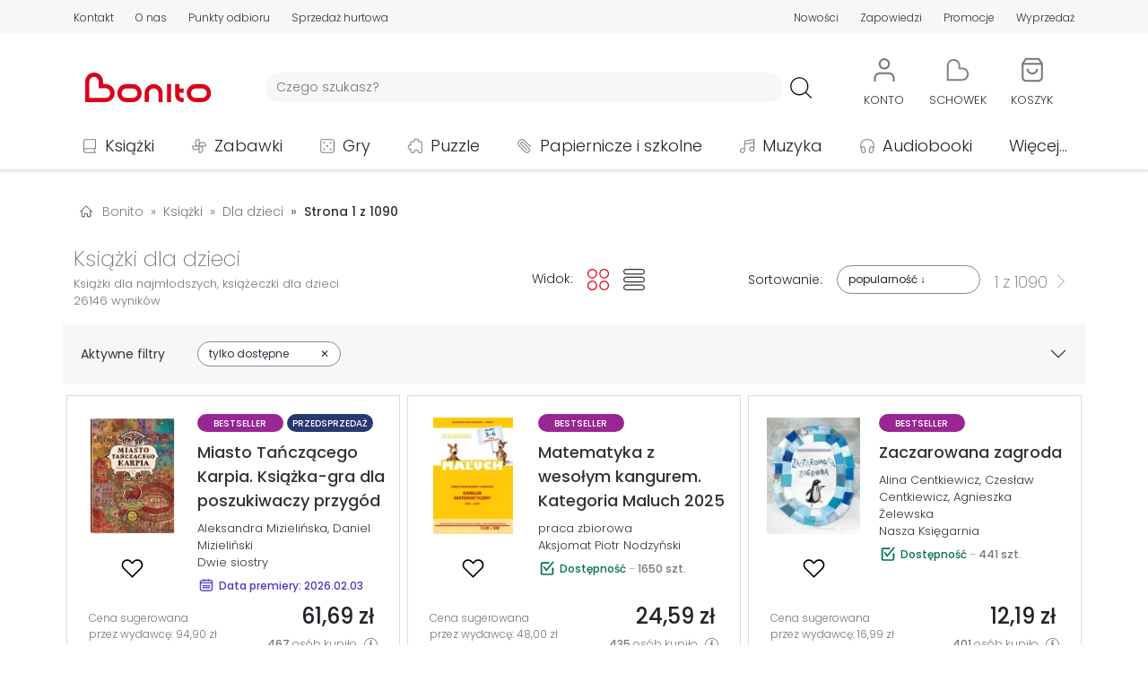

--- FILE ---
content_type: text/html; charset=UTF-8
request_url: https://bonito.pl/kategoria/ksiazki-dla-dzieci/
body_size: 32074
content:
<!DOCTYPE HTML>
<html lang="pl-PL">
<head>
<meta charset="utf-8">
<title>Książki dla dzieci - Bonito</title>
<meta name="viewport" content="width=device-width, initial-scale=1">
<link rel="dns-prefetch" href="https://fonts.gstatic.com" crossorigin>
<link rel="apple-touch-icon" href="/assets/bonito/images/favicon_apple.png?v=1.1.59">
<link rel="icon" href="/assets/bonito/images/favicon.webp?v=1.1.59">
<link rel="shortcut icon" href="/assets/bonito/images/favicon.webp?v=1.1.59" type="image/x-icon">
<link rel="stylesheet" href="/assets/bonito/css/style-min.css?v=1.1.59" type="text/css">
<link rel="stylesheet" href="https://fonts.googleapis.com/css2?family=Poppins:ital,wght@0,100;0,200;0,300;0,400;0,500;0,600;0,700;0,800;0,900;1,100;1,200;1,300;1,400;1,500;1,600;1,700;1,800;1,900&display=swap" type="text/css">
<link rel="canonical" href="https://bonito.pl/kategoria/ksiazki-dla-dzieci/" />
<meta name="robots" content="index, follow">
<meta property="og:site_name" content="Bonito" />
<meta property="og:type" content="website" />
<meta property="twitter:card" content="summary_large_image" />
<meta property="twitter:site" content="@bonito_pl" />
<meta property="twitter:creator" content="@bonito_pl" />
<meta property="og:url" content="https://bonito.pl/kategoria/ksiazki-dla-dzieci/" />
<meta property="og:title" content="Książki dla dzieci" />
<meta property="twitter:title" content="Książki dla dzieci" />
<meta property="og:image" content="https://bonito.pl/assets/bonito/images/logo/bonito.svg" />
<meta property="og:image:alt" content="Bonito" />
<meta property="twitter:image" content="https://bonito.pl/assets/bonito/images/logo/bonito.svg" />
<meta property="twitter:image:alt" content="Bonito" />
<meta property="og:description" content="Książki dla najmłodszych, książeczki dla dzieci. Zobacz książki lub inne produkty z tej kategorii. Szeroki wybór, niska cena, szybka dostawa." />
<meta property="twitter:description" content="Książki dla najmłodszych, książeczki dla dzieci. Zobacz książki lub inne produkty z tej kategorii. Szeroki wybór, niska cena, szybka dostawa." />
<meta name="description" content="Książki dla najmłodszych, książeczki dla dzieci. Zobacz książki lub inne produkty z tej kategorii. Szeroki wybór, niska cena, szybka dostawa.">
<script id="Cookiebot" src="https://consent.cookiebot.com/uc.js" data-cbid="43036d71-c20e-4f7f-ac56-9530bc578a3a" data-blockingmode="auto" type="text/javascript"></script>
<script async src="https://www.googletagmanager.com/gtag/js?id=G-GEDZG9P01T"></script>
<script>
window.dataLayer = window.dataLayer || [];
function gtag(){dataLayer.push(arguments);}
gtag('js', new Date());
gtag("consent", "default", {ad_personalization: "denied", ad_storage: "denied", ad_user_data: "denied", analytics_storage: "denied", functionality_storage: "denied", personalization_storage: "denied", security_storage: "granted", wait_for_update: 500});
gtag("set", "ads_data_redaction", true);
gtag("set", "url_passthrough", false);
gtag('set', {"page_title":"Ksi\u0105\u017cki dla dzieci"});
gtag('config', 'G-GEDZG9P01T');
</script>
<script src="/assets/bonito/js/script-min.js?v=1.1.59"></script>
<script src="/assets/bonito/bootstrap/dist/js/bootstrap.bundle.min.js" crossorigin="anonymous"></script>
</head>
<body>
<div id="topPosition" class="topPosition justify-content-center">
<div class="top w-100 m-0 p-0 d-flex justify-content-around" id="headerTopBar">
    <div class="container m-0 p-0 my-auto">
    <div class="row m-0 p-0">

    <div class="col-12 d-flex d-md-none justify-content-around">
    <div class="p-0 m-0 text-nowrap"><a href="/kontakt" class="color-top top-underline T3L">Kontakt</a></div>
    <div class="p-0 m-0 text-nowrap"><a href="/o-nas" class="color-top top-underline T3L">O nas</a></div>
    <div class="p-0 m-0 text-nowrap"><a href="/nowosci/ostatni-tydzien/" class="color-top top-underline T3L">Nowości</a></div>
    <div class="p-0 m-0 text-nowrap"><a href="/zapowiedzi/" class="color-top top-underline T3L">Zapowiedzi</a></div>
    <div class="p-0 m-0 text-nowrap"><a href="/promocje" class="color-top top-underline T3L">Promocje</a></div>
    <div class="p-0 m-0 text-nowrap"><a href="/wyprzedaz/" class="color-top top-underline T3L">Wyprzedaż</a></div>
    </div>

    <div class="col-12 d-none d-md-flex justify-content-between">

        <div class="p-0 ps-1 pe-1 pe-md-0 ps-md-0 m-0 d-flex align-items-center">
            <div class="p-0 m-0 pe-2 pe-md-3 pe-xl-4 text-nowrap"><a href="/kontakt" class="color-top top-underline T3L">Kontakt</a></div>
            <div class="p-0 m-0 pe-2 pe-md-3 pe-xl-4 text-nowrap"><a href="/o-nas" class="color-top top-underline T3L">O nas</a></div>
            <div class="p-0 m-0 pe-2 pe-md-3 pe-xl-4 text-nowrap d-none d-md-block"><a href="/odbior-osobisty" class="color-top top-underline T3L">Punkty odbioru</a></div>
            <div class="p-0 m-0 pe-2 pe-md-3 pe-xl-4 text-nowrap d-none d-lg-block"><a href="/sprzedaz-hurtowa" class="color-top top-underline T3L">Sprzedaż hurtowa</a></div>
        </div>

        <div class="p-0 ps-1 pe-1 pe-md-0 ps-md-0 m-0 d-flex align-items-center">
                        <!-- <div class="p-0 m-0 ps-2 ps-md-3 ps-xl-4 text-nowrap d-none d-md-block"><a href="/kategoria/podreczniki/?sale=0" class="color-red top-underline T3B">Podręczniki szkolne</a></div> -->
            <div class="p-0 m-0 ps-2 ps-md-3 ps-xl-4 text-nowrap"><a href="/nowosci/ostatni-tydzien/" class="color-top top-underline T3L">Nowości</a></div>
            <div class="p-0 m-0 ps-2 ps-md-3 ps-xl-4 text-nowrap"><a href="/zapowiedzi/" class="color-top top-underline T3L">Zapowiedzi</a></div>
            <div class="p-0 m-0 ps-2 ps-md-3 ps-xl-4 text-nowrap"><a href="/promocje" class="color-top top-underline T3L">Promocje</a></div>
            <div class="p-0 m-0 ps-2 ps-md-3 ps-xl-4 text-nowrap"><a href="/wyprzedaz/" class="color-top top-underline T3L">Wyprzedaż</a></div>
        </div>
        
    </div>
    </div>
    </div>
</div>
<div class="w-100 m-0 p-0 d-flex justify-content-center">
<div class="container m-0 p-0 mt-3">
    <div class="row d-flex justify-content-start justify-content-md-around justify-content-lg-start align-items-center header m-0">
        <div id="hamburger" class="col-2 col-md-6 col-lg-1 order-1 order-md-5 order-lg-1 d-block d-lg-none m-0 p-0">
            <div class="container p-0 m-0">
            <div class="row m-0 p-0">
            <div class="col-6 col-md-2">
                <a class="btn" data-bs-toggle="offcanvas" href="#hamburgerMenu" role="button" aria-controls="hamburgerMenu">
    <img loading="lazy" src="/assets/bonito/images/hamb.svg" class="hamb_icon" alt="hamburger" referrerpolicy="origin">
</a>

<div class="offcanvas offcanvas-start" tabindex="-1" id="hamburgerMenu" aria-labelledby="hamburgerMenuLabel">

    <div class="offcanvas-header">
        <span class="offcanvas-title ms-1 H3B" id="hamburgerMenuLabelMenu">Menu</span>
        <button type="button" class="btn-close text-reset" data-bs-dismiss="offcanvas" aria-label="Close"></button>
    </div>

    <div class="offcanvas-body">
        <div class="text-start">
            <ul class="list-unstyled">
            <li class="hamburger_list_menu d-flex align-items-center p-0 m-0">
            <a class="d-flex text-decoration-none T1L color-dark link_orange" href="/">
            <div class="d-flex align-items-center p-0 m-0" style="height: 35px; min-width: 315px;">
            <div class="d-flex" style="width: 45px;">
                    <img loading="lazy" src="/assets/bonito/images/home.svg" alt="Strona główna" class="hamburger_list_icon img-fluid" referrerpolicy="origin">
            </div>
            Strona główna
            </div>
            <div class="justify-content-end">
                    <img loading="lazy" src="/assets/bonito/images/strzalka-prawo.svg" alt="Strona główna" class="hamburger_list_icon p-0 m-0" referrerpolicy="origin">
            </div>
            </a>
            </li>

            <li class="hamburger_list_menu d-flex align-items-center p-0 m-0">
            <a class="d-flex text-decoration-none T1L color-dark link_orange" href="/kontakt">
            <div class="d-flex align-items-center p-0 m-0" style="height: 35px; min-width: 315px;">
            <div class="d-flex" style="width: 45px;">
                    <img loading="lazy" src="/assets/bonito/images/icon-chat.svg" alt="Strona główna" class="hamburger_list_icon img-fluid" style="max-height: 25px;" referrerpolicy="origin">
            </div>
            Kontakt
            </div>
            <div class="justify-content-end">
                    <img loading="lazy" src="/assets/bonito/images/strzalka-prawo.svg" alt="Strona główna" class="hamburger_list_icon p-0 m-0" referrerpolicy="origin">
            </div>
            </a>
            </li>

            <li class="hamburger_list_menu d-flex align-items-center">
            <a class="d-flex text-decoration-none T1L color-dark link_orange" href="/konto/">
            <div class="d-flex align-items-center p-0 m-0" style="height: 35px; min-width: 315px;">
                                <div class="d-flex" style="width: 45px;">
                <img loading="lazy" src="/assets/bonito/images/uzytkownik.svg" alt="Użytkownik" class="hamburger_list_icon img-fluid" referrerpolicy="origin">
            </div>Konto
            </div>
            <div class="justify-content-end">
                <img loading="lazy" src="/assets/bonito/images/strzalka-prawo.svg" alt="Konto" class="hamburger_list_icon p-0 m-0" referrerpolicy="origin">
            </div>
            </a>
            </li>
                
            <li class="hamburger_list_menu d-flex align-items-center">
            <a class="d-flex text-decoration-none T1L color-dark link_orange" href="/nowosci/ostatni-tydzien/">
            <div class="d-flex align-items-center p-0 m-0" style="height: 35px; min-width: 315px;">
            <div class="d-flex" style="width: 45px;">
                <img loading="lazy" src="/assets/bonito/images/icon-new.svg" alt="Nowości" class="hamburger_list_icon img-fluid" referrerpolicy="origin">
            </div>Nowości
            </div>
            <div class="justify-content-end">
                <img loading="lazy" src="/assets/bonito/images/strzalka-prawo.svg" alt="Nowości" class="hamburger_list_icon p-0 m-0" referrerpolicy="origin">
            </div>
            </a>    
            </li>

            <li class="hamburger_list_menu d-flex align-items-center">
            <a class="d-flex text-decoration-none T1L color-dark link_orange" href="/bestsellery/">
            <div class="d-flex align-items-center p-0 m-0" style="height: 35px; min-width: 315px;">
            <div class="d-flex" style="width: 45px;">
                <img loading="lazy" src="/assets/bonito/images/icon-bestseller.svg" alt="Bestsellery" class="hamburger_list_icon img-fluid" referrerpolicy="origin">
            </div>Bestsellery
            </div>
            <div class="justify-content-end">
                <img loading="lazy" src="/assets/bonito/images/strzalka-prawo.svg" alt="Bestsellery" class="hamburger_list_icon p-0 m-0" referrerpolicy="origin">
            </div>
            </a>    
            </li>

            <li class="hamburger_list_menu d-flex align-items-center">
            <a class="d-flex text-decoration-none T1L color-dark link_orange" href="/zapowiedzi/">
            <div class="d-flex align-items-center p-0 m-0" style="height: 35px; min-width: 315px;">
            <div class="d-flex" style="width: 45px;">
                <img loading="lazy" src="/assets/bonito/images/icon-announcement.svg" alt="Zapowiedzi" class="hamburger_list_icon img-fluid" referrerpolicy="origin">
            </div>Zapowiedzi
            </div>
            <div class="justify-content-end">
                <img loading="lazy" src="/assets/bonito/images/strzalka-prawo.svg" alt="Zapowiedzi" class="hamburger_list_icon p-0 m-0" referrerpolicy="origin">
            </div>
            </a>    
            </li>

            <li class="hamburger_list_menu d-flex align-items-center">
            <a class="d-flex text-decoration-none T1L color-dark link_orange" href="/promocje">
            <div class="d-flex align-items-center p-0 m-0" style="height: 35px; min-width: 315px;">
            <div class="d-flex" style="width: 45px;">
                <img loading="lazy" src="/assets/bonito/images/icon-promotion.svg" alt="Nowości" class="hamburger_list_icon img-fluid" referrerpolicy="origin">
            </div>Promocje
            </div>
            <div class="justify-content-end">
                <img loading="lazy" src="/assets/bonito/images/strzalka-prawo.svg" alt="Promocje" class="hamburger_list_icon p-0 m-0" referrerpolicy="origin">
            </div>
            </a>    
            </li>

            <li class="hamburger_list_menu d-flex align-items-center">
            <a class="d-flex text-decoration-none T1L color-dark link_orange" href="/wyprzedaz/">
            <div class="d-flex align-items-center p-0 m-0" style="height: 35px; min-width: 315px;">
            <div class="d-flex" style="width: 45px;">
                <img loading="lazy" src="/assets/bonito/images/icon-sale.svg" alt="Wyprzedaż" class="hamburger_list_icon img-fluid" referrerpolicy="origin">
            </div>Wyprzedaż
            </div>
            <div class="justify-content-end">
                <img loading="lazy" src="/assets/bonito/images/strzalka-prawo.svg" alt="Wyprzedaż" class="hamburger_list_icon p-0 m-0" referrerpolicy="origin">
            </div>
            </a>    
            </li>

            <li class="hamburger_list_menu d-flex align-items-center">
            <a class="d-flex text-decoration-none T1L color-dark link_orange" href="/odbior-osobisty">
            <div class="d-flex align-items-center p-0 m-0" style="height: 35px; min-width: 315px;">
            <div class="d-flex" style="width: 45px;">
                <img loading="lazy" src="/assets/bonito/images/lokalizacja-1.svg" alt="Punkty odbioru" class="hamburger_list_icon img-fluid" referrerpolicy="origin">
            </div>Punkty odbioru
            </div>
            <div class="justify-content-end">
                <img loading="lazy" src="/assets/bonito/images/strzalka-prawo.svg" alt="Punkty odbioru" class="hamburger_list_icon p-0 m-0" referrerpolicy="origin">
            </div>
            </a>
            </li>

            <li class="hamburger_list_menu d-flex align-items-center">
            <a class="d-flex text-decoration-none T1L color-dark link_orange" href="/dostawa">
            <div class="d-flex align-items-center p-0 m-0" style="height: 35px; min-width: 315px;">
            <div class="d-flex" style="width: 45px;">
                    <img loading="lazy" src="/assets/bonito/images/dostawa.svg" alt="Koszty dostawy" class="hamburger_list_icon img-fluid" referrerpolicy="origin">
            </div>Koszty dostawy
            </div>
            <div class="justify-content-end">
                    <img loading="lazy" src="/assets/bonito/images/strzalka-prawo.svg" alt="Koszty dostawy" class="hamburger_list_icon p-0 m-0" referrerpolicy="origin">
            </div>
            </a>
            </li>
            </ul>
        </div>

        <div class="offcanvas-header ps-0">
            <span class="offcanvas-title ms-1 H3B" id="hamburgerMenuLabelCategories">Kategorie</span>
        </div>

        <div class="text-start">
            <ul class="list-unstyled">

            <li class="hamburger_list_menu d-flex align-items-center">
                    <div class="dropdown">
                        <button class="d-flex btn hamb_dropdown_button text-decoration-none T1L color-dark" type="button" id="dropdownMenuCategoriesButton1" data-bs-toggle="dropdown">
                        <div class="d-flex align-items-center p-0 m-0 link_orange" style="height: 35px; min-width: 315px;">
                        <div class="d-flex" style="width: 45px;">
                        <img loading="lazy" src="/img/0/images/ikony/kategorie_ksiazki.svg" alt="Książki" class="hamburger_list_icon p-1" referrerpolicy="origin">
                        </div>Książki
                        </div>
                        <div class="justify-content-end">
                        <img loading="lazy" src="/assets/bonito/images/arrow-down.svg" alt="Punkty odbioru" class="hamburger_list_icon p-0 m-0" referrerpolicy="origin">
                        </div>
                        </button>
                        <ul class="dropdown-menu hamb_dropdown" aria-labelledby="dropdownMenuCategoriesButton1"><li><div class="d-flex align-items-center justify-content-between T1L dropdown-item ordering_dropdown_item" 
                             style="cursor: pointer;"
                             onclick="location.assign('/kategoria/ksiazki/?sale=0')"><div><a class="ordering_dropdown_item T1L" href="/kategoria/ksiazki/?sale=0">Pokaż wszystkie</a></div><div class="ps-2"><span style="font-size: 0.8em;">165892</span></div></div></li><li><a class="T1L dropdown-item ordering_dropdown_item" href="/bestsellery/ksiazki/">Bestsellery</a></li><li><a class="T1L dropdown-item ordering_dropdown_item" href="/kategoria/ksiazki/?ordering=5">Nowości</a></li><li><a class="T1L dropdown-item ordering_dropdown_item" href="/kategoria/ksiazki/?sale=1">Wyprzedaż</a></li><li><a class="T1L dropdown-item ordering_dropdown_item" href="/wydawnictwo/Olesiejuk+Sp.+z+o.o./"><div class="d-flex align-items-center justify-content-between" style="min-height: 36px;"><div>Wydawnictwo Olesiejuk</div><div><img loading="lazy" src="/assets/bonito/images/Olesiejuk/Olesiejuk.webp" alt="Olesiejuk" class="button-menu-img-logo-hamb img-fluid ps-2" style="height: 30px;" referrerpolicy="origin"></div></div></a></li><li><a class="T1L dropdown-item ordering_dropdown_item" href="/wydawnictwo/Agora/"><div class="d-flex align-items-center justify-content-between" style="min-height: 36px;"><div>Wydawnictwo Agora</div><div><img loading="lazy" src="/assets/bonito/images/Agora/logoAgora.webp" alt="Agora" class="button-menu-img-logo-hamb img-fluid ps-2" style="height: 30px;" referrerpolicy="origin"></div></div></a></li><li><a class="T1L dropdown-item ordering_dropdown_item" href="/wydawnictwo/WAM/"><div class="d-flex align-items-center justify-content-between" style="min-height: 36px;"><div>Wydawnictwo WAM</div><div><img loading="lazy" src="/assets/bonito/images/WAM/logoWAM.svg" alt="WAM" class="button-menu-img-logo-hamb img-fluid ps-2" style="height: 36px;" referrerpolicy="origin"></div></div></a></li><li><a class="T1L dropdown-item ordering_dropdown_item" href="/wydawnictwo/Znak/"><div class="d-flex align-items-center justify-content-between" style="min-height: 36px;"><div>Wydawnictwo Znak</div><div><img loading="lazy" src="/assets/bonito/images/Znak/logoZnak.svg" alt="Znak" class="button-menu-img-logo-hamb img-fluid ps-2" style="height: 36px; padding-top: 4px; padding-bottom: 4pt;" referrerpolicy="origin"></div></div></a></li><li><hr class="dropdown-divider"></li><li><div class="d-flex align-items-center justify-content-between T1L dropdown-item ordering_dropdown_item" 
                            style="cursor: pointer;" 
                            onclick="location.assign('/kategoria/albumy/?sale=0')">
                            <div><a class="ordering_dropdown_item T1L" href="/kategoria/albumy/?sale=0">Albumy</a></div><div class="ps-2"><span style="font-size: 0.8em;">1328</span></div></div></li><li><div class="d-flex align-items-center justify-content-between T1L dropdown-item ordering_dropdown_item" 
                            style="cursor: pointer;" 
                            onclick="location.assign('/kategoria/czasopisma/?sale=0')">
                            <div><a class="ordering_dropdown_item T1L" href="/kategoria/czasopisma/?sale=0">Czasopisma</a></div><div class="ps-2"><span style="font-size: 0.8em;">806</span></div></div></li><li><div class="d-flex align-items-center justify-content-between T1L dropdown-item ordering_dropdown_item" 
                            style="cursor: pointer;" 
                            onclick="location.assign('/kategoria/ksiazki-dla-dzieci/?sale=0')">
                            <div><a class="ordering_dropdown_item T1L" href="/kategoria/ksiazki-dla-dzieci/?sale=0">Dla dzieci</a></div><div class="ps-2"><span style="font-size: 0.8em;">25632</span></div></div></li><li><div class="d-flex align-items-center justify-content-between T1L dropdown-item ordering_dropdown_item" 
                            style="cursor: pointer;" 
                            onclick="location.assign('/kategoria/ksiazki-dla-mlodziezy/?sale=0')">
                            <div><a class="ordering_dropdown_item T1L" href="/kategoria/ksiazki-dla-mlodziezy/?sale=0">Dla młodzieży</a></div><div class="ps-2"><span style="font-size: 0.8em;">3736</span></div></div></li><li><div class="d-flex align-items-center justify-content-between T1L dropdown-item ordering_dropdown_item" 
                            style="cursor: pointer;" 
                            onclick="location.assign('/kategoria/ksiazki-encyklopedie-i-slowniki/?sale=0')">
                            <div><a class="ordering_dropdown_item T1L" href="/kategoria/ksiazki-encyklopedie-i-slowniki/?sale=0">Encyklopedie i słowniki</a></div><div class="ps-2"><span style="font-size: 0.8em;">654</span></div></div></li><li><div class="d-flex align-items-center justify-content-between T1L dropdown-item ordering_dropdown_item" 
                            style="cursor: pointer;" 
                            onclick="location.assign('/kategoria/historia/?sale=0')">
                            <div><a class="ordering_dropdown_item T1L" href="/kategoria/historia/?sale=0">Historia</a></div><div class="ps-2"><span style="font-size: 0.8em;">4550</span></div></div></li><li><div class="d-flex align-items-center justify-content-between T1L dropdown-item ordering_dropdown_item" 
                            style="cursor: pointer;" 
                            onclick="location.assign('/kategoria/ksiazki-jezyki-obce/?sale=0')">
                            <div><a class="ordering_dropdown_item T1L" href="/kategoria/ksiazki-jezyki-obce/?sale=0">Języki obce</a></div><div class="ps-2"><span style="font-size: 0.8em;">2732</span></div></div></li><li><div class="d-flex align-items-center justify-content-between T1L dropdown-item ordering_dropdown_item" 
                            style="cursor: pointer;" 
                            onclick="location.assign('/kategoria/kalendarze/?sale=0')">
                            <div><a class="ordering_dropdown_item T1L" href="/kategoria/kalendarze/?sale=0">Kalendarze</a></div><div class="ps-2"><span style="font-size: 0.8em;">4669</span></div></div></li><li><div class="d-flex align-items-center justify-content-between T1L dropdown-item ordering_dropdown_item" 
                            style="cursor: pointer;" 
                            onclick="location.assign('/kategoria/komiksy/?sale=0')">
                            <div><a class="ordering_dropdown_item T1L" href="/kategoria/komiksy/?sale=0">Komiksy</a></div><div class="ps-2"><span style="font-size: 0.8em;">7851</span></div></div></li><li><div class="d-flex align-items-center justify-content-between T1L dropdown-item ordering_dropdown_item" 
                            style="cursor: pointer;" 
                            onclick="location.assign('/kategoria/ksiazki-ksiazki-ukrainskie/?sale=0')">
                            <div><a class="ordering_dropdown_item T1L" href="/kategoria/ksiazki-ksiazki-ukrainskie/?sale=0">Książki ukraińskie 🇺🇦</a></div><div class="ps-2"><span style="font-size: 0.8em;">412</span></div></div></li><li><div class="d-flex align-items-center justify-content-between T1L dropdown-item ordering_dropdown_item" 
                            style="cursor: pointer;" 
                            onclick="location.assign('/kategoria/ksiazki-kucharskie/?sale=0')">
                            <div><a class="ordering_dropdown_item T1L" href="/kategoria/ksiazki-kucharskie/?sale=0">Kulinaria</a></div><div class="ps-2"><span style="font-size: 0.8em;">927</span></div></div></li><li><div class="d-flex align-items-center justify-content-between T1L dropdown-item ordering_dropdown_item" 
                            style="cursor: pointer;" 
                            onclick="location.assign('/kategoria/ksiazki-literatura-faktu-i-publicystyka/?sale=0')">
                            <div><a class="ordering_dropdown_item T1L" href="/kategoria/ksiazki-literatura-faktu-i-publicystyka/?sale=0">Literatura faktu i publicystyka</a></div><div class="ps-2"><span style="font-size: 0.8em;">4470</span></div></div></li><li><div class="d-flex align-items-center justify-content-between T1L dropdown-item ordering_dropdown_item" 
                            style="cursor: pointer;" 
                            onclick="location.assign('/kategoria/ksiazki-literatura-naukowa/?sale=0')">
                            <div><a class="ordering_dropdown_item T1L" href="/kategoria/ksiazki-literatura-naukowa/?sale=0">Literatura naukowa</a></div><div class="ps-2"><span style="font-size: 0.8em;">20997</span></div></div></li><li><div class="d-flex align-items-center justify-content-between T1L dropdown-item ordering_dropdown_item" 
                            style="cursor: pointer;" 
                            onclick="location.assign('/kategoria/ksiazki-literatura-obcojezyczna/?sale=0')">
                            <div><a class="ordering_dropdown_item T1L" href="/kategoria/ksiazki-literatura-obcojezyczna/?sale=0">Literatura obcojęzyczna</a></div><div class="ps-2"><span style="font-size: 0.8em;">3587</span></div></div></li><li><div class="d-flex align-items-center justify-content-between T1L dropdown-item ordering_dropdown_item" 
                            style="cursor: pointer;" 
                            onclick="location.assign('/kategoria/literatura-piekna/?sale=0')">
                            <div><a class="ordering_dropdown_item T1L" href="/kategoria/literatura-piekna/?sale=0">Literatura piękna</a></div><div class="ps-2"><span style="font-size: 0.8em;">37015</span></div></div></li><li><div class="d-flex align-items-center justify-content-between T1L dropdown-item ordering_dropdown_item" 
                            style="cursor: pointer;" 
                            onclick="location.assign('/kategoria/podreczniki/?sale=0')">
                            <div><a class="ordering_dropdown_item T1L" href="/kategoria/podreczniki/?sale=0">Podręczniki</a></div><div class="ps-2"><span style="font-size: 0.8em;">13390</span></div></div></li><li><div class="d-flex align-items-center justify-content-between T1L dropdown-item ordering_dropdown_item" 
                            style="cursor: pointer;" 
                            onclick="location.assign('/kategoria/podroze/?sale=0')">
                            <div><a class="ordering_dropdown_item T1L" href="/kategoria/podroze/?sale=0">Podróże</a></div><div class="ps-2"><span style="font-size: 0.8em;">3175</span></div></div></li><li><div class="d-flex align-items-center justify-content-between T1L dropdown-item ordering_dropdown_item" 
                            style="cursor: pointer;" 
                            onclick="location.assign('/kategoria/poradniki/?sale=0')">
                            <div><a class="ordering_dropdown_item T1L" href="/kategoria/poradniki/?sale=0">Poradniki</a></div><div class="ps-2"><span style="font-size: 0.8em;">7877</span></div></div></li><li><div class="d-flex align-items-center justify-content-between T1L dropdown-item ordering_dropdown_item" 
                            style="cursor: pointer;" 
                            onclick="location.assign('/kategoria/ksiazki-pozostale/?sale=0')">
                            <div><a class="ordering_dropdown_item T1L" href="/kategoria/ksiazki-pozostale/?sale=0">Pozostałe</a></div><div class="ps-2"><span style="font-size: 0.8em;">11602</span></div></div></li><li><div class="d-flex align-items-center justify-content-between T1L dropdown-item ordering_dropdown_item" 
                            style="cursor: pointer;" 
                            onclick="location.assign('/kategoria/ksiazki-religie-i-religioznawstwo/?sale=0')">
                            <div><a class="ordering_dropdown_item T1L" href="/kategoria/ksiazki-religie-i-religioznawstwo/?sale=0">Religie i religioznawstwo</a></div><div class="ps-2"><span style="font-size: 0.8em;">6903</span></div></div></li><li><div class="d-flex align-items-center justify-content-between T1L dropdown-item ordering_dropdown_item" 
                            style="cursor: pointer;" 
                            onclick="location.assign('/kategoria/ksiazki-rozrywka-hobby/?sale=0')">
                            <div><a class="ordering_dropdown_item T1L" href="/kategoria/ksiazki-rozrywka-hobby/?sale=0">Rozrywka, hobby</a></div><div class="ps-2"><span style="font-size: 0.8em;">3288</span></div></div></li><li><div class="d-flex align-items-center justify-content-between T1L dropdown-item ordering_dropdown_item" 
                            style="cursor: pointer;" 
                            onclick="location.assign('/kategoria/ksiazki-z-autografem/?sale=0')">
                            <div><a class="ordering_dropdown_item T1L" href="/kategoria/ksiazki-z-autografem/?sale=0">Z autografem</a></div><div class="ps-2"><span style="font-size: 0.8em;">88</span></div></div></li></ul></div></li><li class="hamburger_list_menu d-flex align-items-center">
                    <div class="dropdown">
                        <button class="d-flex btn hamb_dropdown_button text-decoration-none T1L color-dark" type="button" id="dropdownMenuCategoriesButton2" data-bs-toggle="dropdown">
                        <div class="d-flex align-items-center p-0 m-0 link_orange" style="height: 35px; min-width: 315px;">
                        <div class="d-flex" style="width: 45px;">
                        <img loading="lazy" src="/img/0/images/ikony/kategorie_zabawki.svg" alt="Zabawki" class="hamburger_list_icon p-1" referrerpolicy="origin">
                        </div>Zabawki
                        </div>
                        <div class="justify-content-end">
                        <img loading="lazy" src="/assets/bonito/images/arrow-down.svg" alt="Punkty odbioru" class="hamburger_list_icon p-0 m-0" referrerpolicy="origin">
                        </div>
                        </button>
                        <ul class="dropdown-menu hamb_dropdown" aria-labelledby="dropdownMenuCategoriesButton2"><li><div class="d-flex align-items-center justify-content-between T1L dropdown-item ordering_dropdown_item" 
                             style="cursor: pointer;"
                             onclick="location.assign('/kategoria/zabawki/?sale=0')"><div><a class="ordering_dropdown_item T1L" href="/kategoria/zabawki/?sale=0">Pokaż wszystkie</a></div><div class="ps-2"><span style="font-size: 0.8em;">50936</span></div></div></li><li><a class="T1L dropdown-item ordering_dropdown_item" href="/bestsellery/zabawki/">Bestsellery</a></li><li><a class="T1L dropdown-item ordering_dropdown_item" href="/kategoria/zabawki/?ordering=5">Nowości</a></li><li><a class="T1L dropdown-item ordering_dropdown_item" href="/kategoria/zabawki/?sale=1">Wyprzedaż</a></li><li><a class="T1L dropdown-item ordering_dropdown_item" href="/kategoria/klocki-lego/?sale=0"><div class="d-flex align-items-center justify-content-between"><div>LEGO</div><div><img loading="lazy" src="/assets/bonito/images/LEGO/logoLEGO.svg" alt="LEGO" class="img-fluid ps-2" style="height: 36px;" referrerpolicy="origin"></div></div></a></li><li><hr class="dropdown-divider"></li><li><div class="d-flex align-items-center justify-content-between T1L dropdown-item ordering_dropdown_item" 
                            style="cursor: pointer;" 
                            onclick="location.assign('/kategoria/zabawki-akcesoria-domowe/?sale=0')">
                            <div><a class="ordering_dropdown_item T1L" href="/kategoria/zabawki-akcesoria-domowe/?sale=0">Akcesoria domowe</a></div><div class="ps-2"><span style="font-size: 0.8em;">2214</span></div></div></li><li><div class="d-flex align-items-center justify-content-between T1L dropdown-item ordering_dropdown_item" 
                            style="cursor: pointer;" 
                            onclick="location.assign('/kategoria/zabawki-akcesoria-sklepowe/?sale=0')">
                            <div><a class="ordering_dropdown_item T1L" href="/kategoria/zabawki-akcesoria-sklepowe/?sale=0">Akcesoria sklepowe</a></div><div class="ps-2"><span style="font-size: 0.8em;">83</span></div></div></li><li><div class="d-flex align-items-center justify-content-between T1L dropdown-item ordering_dropdown_item" 
                            style="cursor: pointer;" 
                            onclick="location.assign('/kategoria/banki-mydlane/?sale=0')">
                            <div><a class="ordering_dropdown_item T1L" href="/kategoria/banki-mydlane/?sale=0">Bańki mydlane</a></div><div class="ps-2"><span style="font-size: 0.8em;">503</span></div></div></li><li><div class="d-flex align-items-center justify-content-between T1L dropdown-item ordering_dropdown_item" 
                            style="cursor: pointer;" 
                            onclick="location.assign('/kategoria/breloki/?sale=0')">
                            <div><a class="ordering_dropdown_item T1L" href="/kategoria/breloki/?sale=0">Breloki</a></div><div class="ps-2"><span style="font-size: 0.8em;">960</span></div></div></li><li><div class="d-flex align-items-center justify-content-between T1L dropdown-item ordering_dropdown_item" 
                            style="cursor: pointer;" 
                            onclick="location.assign('/kategoria/zabawki-dla-dziewczynek/?sale=0')">
                            <div><a class="ordering_dropdown_item T1L" href="/kategoria/zabawki-dla-dziewczynek/?sale=0">Dla dziewczynek</a></div><div class="ps-2"><span style="font-size: 0.8em;">1237</span></div></div></li><li><div class="d-flex align-items-center justify-content-between T1L dropdown-item ordering_dropdown_item" 
                            style="cursor: pointer;" 
                            onclick="location.assign('/kategoria/zabawki-dla-niemowlat/?sale=0')">
                            <div><a class="ordering_dropdown_item T1L" href="/kategoria/zabawki-dla-niemowlat/?sale=0">Dla niemowląt</a></div><div class="ps-2"><span style="font-size: 0.8em;">2741</span></div></div></li><li><div class="d-flex align-items-center justify-content-between T1L dropdown-item ordering_dropdown_item" 
                            style="cursor: pointer;" 
                            onclick="location.assign('/kategoria/zabawki-dmuchane/?sale=0')">
                            <div><a class="ordering_dropdown_item T1L" href="/kategoria/zabawki-dmuchane/?sale=0">Dmuchane</a></div><div class="ps-2"><span style="font-size: 0.8em;">154</span></div></div></li><li><div class="d-flex align-items-center justify-content-between T1L dropdown-item ordering_dropdown_item" 
                            style="cursor: pointer;" 
                            onclick="location.assign('/kategoria/zabawki-drewniane/?sale=0')">
                            <div><a class="ordering_dropdown_item T1L" href="/kategoria/zabawki-drewniane/?sale=0">Drewniane</a></div><div class="ps-2"><span style="font-size: 0.8em;">568</span></div></div></li><li><div class="d-flex align-items-center justify-content-between T1L dropdown-item ordering_dropdown_item" 
                            style="cursor: pointer;" 
                            onclick="location.assign('/kategoria/zabawki-edukacyjne/?sale=0')">
                            <div><a class="ordering_dropdown_item T1L" href="/kategoria/zabawki-edukacyjne/?sale=0">Edukacyjne</a></div><div class="ps-2"><span style="font-size: 0.8em;">1790</span></div></div></li><li><div class="d-flex align-items-center justify-content-between T1L dropdown-item ordering_dropdown_item" 
                            style="cursor: pointer;" 
                            onclick="location.assign('/kategoria/figurki/?sale=0')">
                            <div><a class="ordering_dropdown_item T1L" href="/kategoria/figurki/?sale=0">Figurki</a></div><div class="ps-2"><span style="font-size: 0.8em;">4262</span></div></div></li><li><div class="d-flex align-items-center justify-content-between T1L dropdown-item ordering_dropdown_item" 
                            style="cursor: pointer;" 
                            onclick="location.assign('/kategoria/zabawki-gadzety-licencjonowane/?sale=0')">
                            <div><a class="ordering_dropdown_item T1L" href="/kategoria/zabawki-gadzety-licencjonowane/?sale=0">Gadżety licencjonowane</a></div><div class="ps-2"><span style="font-size: 0.8em;">26</span></div></div></li><li><div class="d-flex align-items-center justify-content-between T1L dropdown-item ordering_dropdown_item" 
                            style="cursor: pointer;" 
                            onclick="location.assign('/kategoria/zabawki-instrumenty-muzyczne/?sale=0')">
                            <div><a class="ordering_dropdown_item T1L" href="/kategoria/zabawki-instrumenty-muzyczne/?sale=0">Instrumenty muzyczne</a></div><div class="ps-2"><span style="font-size: 0.8em;">445</span></div></div></li><li><div class="d-flex align-items-center justify-content-between T1L dropdown-item ordering_dropdown_item" 
                            style="cursor: pointer;" 
                            onclick="location.assign('/kategoria/zabawki-kapielowe/?sale=0')">
                            <div><a class="ordering_dropdown_item T1L" href="/kategoria/zabawki-kapielowe/?sale=0">Kąpielowe</a></div><div class="ps-2"><span style="font-size: 0.8em;">677</span></div></div></li><li><div class="d-flex align-items-center justify-content-between T1L dropdown-item ordering_dropdown_item" 
                            style="cursor: pointer;" 
                            onclick="location.assign('/kategoria/klocki/?sale=0')">
                            <div><a class="ordering_dropdown_item T1L" href="/kategoria/klocki/?sale=0">Klocki</a></div><div class="ps-2"><span style="font-size: 0.8em;">2212</span></div></div></li><li><div class="d-flex align-items-center justify-content-between T1L dropdown-item ordering_dropdown_item" 
                            style="cursor: pointer;" 
                            onclick="location.assign('/kategoria/klocki-lego/?sale=0')">
                            <div><a class="ordering_dropdown_item T1L" href="/kategoria/klocki-lego/?sale=0">Klocki LEGO</a></div><div class="ps-2"><span style="font-size: 0.8em;">804</span></div></div></li><li><div class="d-flex align-items-center justify-content-between T1L dropdown-item ordering_dropdown_item" 
                            style="cursor: pointer;" 
                            onclick="location.assign('/kategoria/playmobil/?sale=0')">
                            <div><a class="ordering_dropdown_item T1L" href="/kategoria/playmobil/?sale=0">Klocki Playmobil</a></div><div class="ps-2"><span style="font-size: 0.8em;">247</span></div></div></li><li><div class="d-flex align-items-center justify-content-between T1L dropdown-item ordering_dropdown_item" 
                            style="cursor: pointer;" 
                            onclick="location.assign('/kategoria/lalki/?sale=0')">
                            <div><a class="ordering_dropdown_item T1L" href="/kategoria/lalki/?sale=0">Lalki</a></div><div class="ps-2"><span style="font-size: 0.8em;">3429</span></div></div></li><li><div class="d-flex align-items-center justify-content-between T1L dropdown-item ordering_dropdown_item" 
                            style="cursor: pointer;" 
                            onclick="location.assign('/kategoria/zabawki-maskotki/?sale=0')">
                            <div><a class="ordering_dropdown_item T1L" href="/kategoria/zabawki-maskotki/?sale=0">Maskotki</a></div><div class="ps-2"><span style="font-size: 0.8em;">3846</span></div></div></li><li><div class="d-flex align-items-center justify-content-between T1L dropdown-item ordering_dropdown_item" 
                            style="cursor: pointer;" 
                            onclick="location.assign('/kategoria/zabawki-masy-plastyczne/?sale=0')">
                            <div><a class="ordering_dropdown_item T1L" href="/kategoria/zabawki-masy-plastyczne/?sale=0">Masy plastyczne</a></div><div class="ps-2"><span style="font-size: 0.8em;">625</span></div></div></li><li><div class="d-flex align-items-center justify-content-between T1L dropdown-item ordering_dropdown_item" 
                            style="cursor: pointer;" 
                            onclick="location.assign('/kategoria/zabawki-militarne/?sale=0')">
                            <div><a class="ordering_dropdown_item T1L" href="/kategoria/zabawki-militarne/?sale=0">Militarne</a></div><div class="ps-2"><span style="font-size: 0.8em;">915</span></div></div></li><li><div class="d-flex align-items-center justify-content-between T1L dropdown-item ordering_dropdown_item" 
                            style="cursor: pointer;" 
                            onclick="location.assign('/kategoria/modele-do-sklejania/?sale=0')">
                            <div><a class="ordering_dropdown_item T1L" href="/kategoria/modele-do-sklejania/?sale=0">Modele do sklejania</a></div><div class="ps-2"><span style="font-size: 0.8em;">530</span></div></div></li><li><div class="d-flex align-items-center justify-content-between T1L dropdown-item ordering_dropdown_item" 
                            style="cursor: pointer;" 
                            onclick="location.assign('/kategoria/zabawki-narzedzia-i-warsztaty/?sale=0')">
                            <div><a class="ordering_dropdown_item T1L" href="/kategoria/zabawki-narzedzia-i-warsztaty/?sale=0">Narzędzia i warsztaty</a></div><div class="ps-2"><span style="font-size: 0.8em;">155</span></div></div></li><li><div class="d-flex align-items-center justify-content-between T1L dropdown-item ordering_dropdown_item" 
                            style="cursor: pointer;" 
                            onclick="location.assign('/kategoria/zabawki-ogrodowe/?sale=0')">
                            <div><a class="ordering_dropdown_item T1L" href="/kategoria/zabawki-ogrodowe/?sale=0">Ogrodowe</a></div><div class="ps-2"><span style="font-size: 0.8em;">1039</span></div></div></li><li><div class="d-flex align-items-center justify-content-between T1L dropdown-item ordering_dropdown_item" 
                            style="cursor: pointer;" 
                            onclick="location.assign('/kategoria/pistolety-na-wode/?sale=0')">
                            <div><a class="ordering_dropdown_item T1L" href="/kategoria/pistolety-na-wode/?sale=0">Pistolety na wodę</a></div><div class="ps-2"><span style="font-size: 0.8em;">41</span></div></div></li><li><div class="d-flex align-items-center justify-content-between T1L dropdown-item ordering_dropdown_item" 
                            style="cursor: pointer;" 
                            onclick="location.assign('/kategoria/zabawki-pojazdy/?sale=0')">
                            <div><a class="ordering_dropdown_item T1L" href="/kategoria/zabawki-pojazdy/?sale=0">Pojazdy</a></div><div class="ps-2"><span style="font-size: 0.8em;">6241</span></div></div></li><li><div class="d-flex align-items-center justify-content-between T1L dropdown-item ordering_dropdown_item" 
                            style="cursor: pointer;" 
                            onclick="location.assign('/kategoria/zabawki-pozostale/?sale=0')">
                            <div><a class="ordering_dropdown_item T1L" href="/kategoria/zabawki-pozostale/?sale=0">Pozostałe</a></div><div class="ps-2"><span style="font-size: 0.8em;">1182</span></div></div></li><li><div class="d-flex align-items-center justify-content-between T1L dropdown-item ordering_dropdown_item" 
                            style="cursor: pointer;" 
                            onclick="location.assign('/kategoria/zabawki-roboty/?sale=0')">
                            <div><a class="ordering_dropdown_item T1L" href="/kategoria/zabawki-roboty/?sale=0">Roboty</a></div><div class="ps-2"><span style="font-size: 0.8em;">147</span></div></div></li><li><div class="d-flex align-items-center justify-content-between T1L dropdown-item ordering_dropdown_item" 
                            style="cursor: pointer;" 
                            onclick="location.assign('/kategoria/zabawki-sport/?sale=0')">
                            <div><a class="ordering_dropdown_item T1L" href="/kategoria/zabawki-sport/?sale=0">Sport</a></div><div class="ps-2"><span style="font-size: 0.8em;">1815</span></div></div></li><li><div class="d-flex align-items-center justify-content-between T1L dropdown-item ordering_dropdown_item" 
                            style="cursor: pointer;" 
                            onclick="location.assign('/kategoria/zabawki-torebki/?sale=0')">
                            <div><a class="ordering_dropdown_item T1L" href="/kategoria/zabawki-torebki/?sale=0">Torebki</a></div><div class="ps-2"><span style="font-size: 0.8em;">382</span></div></div></li><li><div class="d-flex align-items-center justify-content-between T1L dropdown-item ordering_dropdown_item" 
                            style="cursor: pointer;" 
                            onclick="location.assign('/kategoria/zabawki-transformersy/?sale=0')">
                            <div><a class="ordering_dropdown_item T1L" href="/kategoria/zabawki-transformersy/?sale=0">Transformersy</a></div><div class="ps-2"><span style="font-size: 0.8em;">31</span></div></div></li><li><div class="d-flex align-items-center justify-content-between T1L dropdown-item ordering_dropdown_item" 
                            style="cursor: pointer;" 
                            onclick="location.assign('/kategoria/zabawki-zabawki-kreatywne/?sale=0')">
                            <div><a class="ordering_dropdown_item T1L" href="/kategoria/zabawki-zabawki-kreatywne/?sale=0">Zabawki kreatywne</a></div><div class="ps-2"><span style="font-size: 0.8em;">4726</span></div></div></li><li><div class="d-flex align-items-center justify-content-between T1L dropdown-item ordering_dropdown_item" 
                            style="cursor: pointer;" 
                            onclick="location.assign('/kategoria/zabawki-zawody/?sale=0')">
                            <div><a class="ordering_dropdown_item T1L" href="/kategoria/zabawki-zawody/?sale=0">Zawody</a></div><div class="ps-2"><span style="font-size: 0.8em;">415</span></div></div></li></ul></div></li><li class="hamburger_list_menu d-flex align-items-center">
                    <div class="dropdown">
                        <button class="d-flex btn hamb_dropdown_button text-decoration-none T1L color-dark" type="button" id="dropdownMenuCategoriesButton3" data-bs-toggle="dropdown">
                        <div class="d-flex align-items-center p-0 m-0 link_orange" style="height: 35px; min-width: 315px;">
                        <div class="d-flex" style="width: 45px;">
                        <img loading="lazy" src="/img/0/images/ikony/kategorie_gry_planszowe.svg" alt="Gry" class="hamburger_list_icon p-1" referrerpolicy="origin">
                        </div>Gry
                        </div>
                        <div class="justify-content-end">
                        <img loading="lazy" src="/assets/bonito/images/arrow-down.svg" alt="Punkty odbioru" class="hamburger_list_icon p-0 m-0" referrerpolicy="origin">
                        </div>
                        </button>
                        <ul class="dropdown-menu hamb_dropdown" aria-labelledby="dropdownMenuCategoriesButton3"><li><div class="d-flex align-items-center justify-content-between T1L dropdown-item ordering_dropdown_item" 
                             style="cursor: pointer;"
                             onclick="location.assign('/kategoria/gry/?sale=0')"><div><a class="ordering_dropdown_item T1L" href="/kategoria/gry/?sale=0">Pokaż wszystkie</a></div><div class="ps-2"><span style="font-size: 0.8em;">7440</span></div></div></li><li><a class="T1L dropdown-item ordering_dropdown_item" href="/bestsellery/gry/">Bestsellery</a></li><li><a class="T1L dropdown-item ordering_dropdown_item" href="/kategoria/gry/?ordering=5">Nowości</a></li><li><a class="T1L dropdown-item ordering_dropdown_item" href="/kategoria/gry/?sale=1">Wyprzedaż</a></li><li><a class="T1L dropdown-item ordering_dropdown_item" href="/producent/IUVI+Games/?results=L3YxL3NlYXJjaC9wcm9kdWN0cy8%2FYm9hcmRnYW1lX3Byb2R1Y2VyPUlVVkkrR2FtZXM%3D"><div class="d-flex align-items-center justify-content-between"><div>Smart Games</div><div><img loading="lazy" src="/assets/bonito/images/SmartGames/logoSmartGames.webp" alt="SmartGames" class="img-fluid ps-2" style="height: 36px;" referrerpolicy="origin"></div></div></a></li><li><hr class="dropdown-divider"></li><li><div class="d-flex align-items-center justify-content-between T1L dropdown-item ordering_dropdown_item" 
                            style="cursor: pointer;" 
                            onclick="location.assign('/kategoria/gry-edukacyjne/?sale=0')">
                            <div><a class="ordering_dropdown_item T1L" href="/kategoria/gry-edukacyjne/?sale=0">Edukacyjne</a></div><div class="ps-2"><span style="font-size: 0.8em;">1076</span></div></div></li><li><div class="d-flex align-items-center justify-content-between T1L dropdown-item ordering_dropdown_item" 
                            style="cursor: pointer;" 
                            onclick="location.assign('/kategoria/gry-familijne-i-dla-dzieci/?sale=0')">
                            <div><a class="ordering_dropdown_item T1L" href="/kategoria/gry-familijne-i-dla-dzieci/?sale=0">Familijne i dla dzieci</a></div><div class="ps-2"><span style="font-size: 0.8em;">1138</span></div></div></li><li><div class="d-flex align-items-center justify-content-between T1L dropdown-item ordering_dropdown_item" 
                            style="cursor: pointer;" 
                            onclick="location.assign('/kategoria/gry-karciane/?sale=0')">
                            <div><a class="ordering_dropdown_item T1L" href="/kategoria/gry-karciane/?sale=0">Karty i karcianki</a></div><div class="ps-2"><span style="font-size: 0.8em;">1038</span></div></div></li><li><div class="d-flex align-items-center justify-content-between T1L dropdown-item ordering_dropdown_item" 
                            style="cursor: pointer;" 
                            onclick="location.assign('/kategoria/gry-pamieciowe-logiczne-quizy/?sale=0')">
                            <div><a class="ordering_dropdown_item T1L" href="/kategoria/gry-pamieciowe-logiczne-quizy/?sale=0">Pamięciowe, logiczne, quizy</a></div><div class="ps-2"><span style="font-size: 0.8em;">822</span></div></div></li><li><div class="d-flex align-items-center justify-content-between T1L dropdown-item ordering_dropdown_item" 
                            style="cursor: pointer;" 
                            onclick="location.assign('/kategoria/gry-pozostale/?sale=0')">
                            <div><a class="ordering_dropdown_item T1L" href="/kategoria/gry-pozostale/?sale=0">Pozostałe</a></div><div class="ps-2"><span style="font-size: 0.8em;">93</span></div></div></li><li><div class="d-flex align-items-center justify-content-between T1L dropdown-item ordering_dropdown_item" 
                            style="cursor: pointer;" 
                            onclick="location.assign('/kategoria/gry-strategiczne-ekonomiczne-i-przygodowe/?sale=0')">
                            <div><a class="ordering_dropdown_item T1L" href="/kategoria/gry-strategiczne-ekonomiczne-i-przygodowe/?sale=0">Strategiczne, ekonomiczne i przygodowe</a></div><div class="ps-2"><span style="font-size: 0.8em;">609</span></div></div></li><li><div class="d-flex align-items-center justify-content-between T1L dropdown-item ordering_dropdown_item" 
                            style="cursor: pointer;" 
                            onclick="location.assign('/kategoria/gry-imprezowe/?sale=0')">
                            <div><a class="ordering_dropdown_item T1L" href="/kategoria/gry-imprezowe/?sale=0">Towarzyskie, imprezowe</a></div><div class="ps-2"><span style="font-size: 0.8em;">515</span></div></div></li><li><div class="d-flex align-items-center justify-content-between T1L dropdown-item ordering_dropdown_item" 
                            style="cursor: pointer;" 
                            onclick="location.assign('/kategoria/gry-zrecznosciowe/?sale=0')">
                            <div><a class="ordering_dropdown_item T1L" href="/kategoria/gry-zrecznosciowe/?sale=0">Zręcznościowe</a></div><div class="ps-2"><span style="font-size: 0.8em;">500</span></div></div></li></ul></div></li><li class="hamburger_list_menu d-flex align-items-center">
                    <div class="dropdown">
                        <button class="d-flex btn hamb_dropdown_button text-decoration-none T1L color-dark" type="button" id="dropdownMenuCategoriesButton4" data-bs-toggle="dropdown">
                        <div class="d-flex align-items-center p-0 m-0 link_orange" style="height: 35px; min-width: 315px;">
                        <div class="d-flex" style="width: 45px;">
                        <img loading="lazy" src="/img/0/images/ikony/kategorie_puzzle.svg" alt="Puzzle" class="hamburger_list_icon p-1" referrerpolicy="origin">
                        </div>Puzzle
                        </div>
                        <div class="justify-content-end">
                        <img loading="lazy" src="/assets/bonito/images/arrow-down.svg" alt="Punkty odbioru" class="hamburger_list_icon p-0 m-0" referrerpolicy="origin">
                        </div>
                        </button>
                        <ul class="dropdown-menu hamb_dropdown" aria-labelledby="dropdownMenuCategoriesButton4"><li><div class="d-flex align-items-center justify-content-between T1L dropdown-item ordering_dropdown_item" 
                             style="cursor: pointer;"
                             onclick="location.assign('/kategoria/puzzle/?sale=0')"><div><a class="ordering_dropdown_item T1L" href="/kategoria/puzzle/?sale=0">Pokaż wszystkie</a></div><div class="ps-2"><span style="font-size: 0.8em;">6693</span></div></div></li><li><a class="T1L dropdown-item ordering_dropdown_item" href="/bestsellery/puzzle/">Bestsellery</a></li><li><a class="T1L dropdown-item ordering_dropdown_item" href="/kategoria/puzzle/?ordering=5">Nowości</a></li><li><a class="T1L dropdown-item ordering_dropdown_item" href="/kategoria/puzzle/?sale=1">Wyprzedaż</a></li><li><a class="T1L dropdown-item ordering_dropdown_item" href="/producent/Bright+Junior+Media/?results=L3YxL3NlYXJjaC9wcm9kdWN0cy8/cHV6emxlX21hbnVmYWN0dXJlcj1CcmlnaHQrSnVuaW9yK01lZGlh"><div class="d-flex align-items-center justify-content-between"><div>CzuCzu</div><div><img loading="lazy" src="/assets/bonito/images/CzuCzu/logoCzuCzu.webp" alt="CzuCzu" class="img-fluid ps-2" style="height: 36px;" referrerpolicy="origin"></div></div></a></li><li><hr class="dropdown-divider"></li><li><div class="d-flex align-items-center justify-content-between T1L dropdown-item ordering_dropdown_item" 
                            style="cursor: pointer;" 
                            onclick="location.assign('/kategoria/puzzle-2000/?sale=0')">
                            <div><a class="ordering_dropdown_item T1L" href="/kategoria/puzzle-2000/?sale=0">2000 elementów lub więcej</a></div><div class="ps-2"><span style="font-size: 0.8em;">463</span></div></div></li><li><div class="d-flex align-items-center justify-content-between T1L dropdown-item ordering_dropdown_item" 
                            style="cursor: pointer;" 
                            onclick="location.assign('/kategoria/puzzle-50/?sale=0')">
                            <div><a class="ordering_dropdown_item T1L" href="/kategoria/puzzle-50/?sale=0">Do 50 elementów</a></div><div class="ps-2"><span style="font-size: 0.8em;">819</span></div></div></li><li><div class="d-flex align-items-center justify-content-between T1L dropdown-item ordering_dropdown_item" 
                            style="cursor: pointer;" 
                            onclick="location.assign('/kategoria/puzzle-1000-1999/?sale=0')">
                            <div><a class="ordering_dropdown_item T1L" href="/kategoria/puzzle-1000-1999/?sale=0">Od 1001 do 1999 elementów</a></div><div class="ps-2"><span style="font-size: 0.8em;">161</span></div></div></li><li><div class="d-flex align-items-center justify-content-between T1L dropdown-item ordering_dropdown_item" 
                            style="cursor: pointer;" 
                            onclick="location.assign('/kategoria/puzzle-1000/?sale=0')">
                            <div><a class="ordering_dropdown_item T1L" href="/kategoria/puzzle-1000/?sale=0">Od 201 do 1000 elementów</a></div><div class="ps-2"><span style="font-size: 0.8em;">2061</span></div></div></li><li><div class="d-flex align-items-center justify-content-between T1L dropdown-item ordering_dropdown_item" 
                            style="cursor: pointer;" 
                            onclick="location.assign('/kategoria/puzzle-200/?sale=0')">
                            <div><a class="ordering_dropdown_item T1L" href="/kategoria/puzzle-200/?sale=0">Od 51 do 200 elementów</a></div><div class="ps-2"><span style="font-size: 0.8em;">967</span></div></div></li><li><div class="d-flex align-items-center justify-content-between T1L dropdown-item ordering_dropdown_item" 
                            style="cursor: pointer;" 
                            onclick="location.assign('/kategoria/puzzle-pozostale/?sale=0')">
                            <div><a class="ordering_dropdown_item T1L" href="/kategoria/puzzle-pozostale/?sale=0">Pozostałe</a></div><div class="ps-2"><span style="font-size: 0.8em;">88</span></div></div></li><li><div class="d-flex align-items-center justify-content-between T1L dropdown-item ordering_dropdown_item" 
                            style="cursor: pointer;" 
                            onclick="location.assign('/kategoria/puzzle-3d/?sale=0')">
                            <div><a class="ordering_dropdown_item T1L" href="/kategoria/puzzle-3d/?sale=0">Puzzle 3D</a></div><div class="ps-2"><span style="font-size: 0.8em;">324</span></div></div></li></ul></div></li><li class="hamburger_list_menu d-flex align-items-center">
                    <div class="dropdown">
                        <button class="d-flex btn hamb_dropdown_button text-decoration-none T1L color-dark" type="button" id="dropdownMenuCategoriesButton5" data-bs-toggle="dropdown">
                        <div class="d-flex align-items-center p-0 m-0 link_orange" style="height: 35px; min-width: 315px;">
                        <div class="d-flex" style="width: 45px;">
                        <img loading="lazy" src="/img/0/images/ikony/kategorie_artpap.svg" alt="Papiernicze i szkolne" class="hamburger_list_icon p-1" referrerpolicy="origin">
                        </div>Papiernicze i szkolne
                        </div>
                        <div class="justify-content-end">
                        <img loading="lazy" src="/assets/bonito/images/arrow-down.svg" alt="Punkty odbioru" class="hamburger_list_icon p-0 m-0" referrerpolicy="origin">
                        </div>
                        </button>
                        <ul class="dropdown-menu hamb_dropdown" aria-labelledby="dropdownMenuCategoriesButton5"><li><div class="d-flex align-items-center justify-content-between T1L dropdown-item ordering_dropdown_item" 
                             style="cursor: pointer;"
                             onclick="location.assign('/kategoria/papiernicze/?sale=0')"><div><a class="ordering_dropdown_item T1L" href="/kategoria/papiernicze/?sale=0">Pokaż wszystkie</a></div><div class="ps-2"><span style="font-size: 0.8em;">62826</span></div></div></li><li><a class="T1L dropdown-item ordering_dropdown_item" href="/bestsellery/papiernicze/">Bestsellery</a></li><li><a class="T1L dropdown-item ordering_dropdown_item" href="/kategoria/papiernicze/?ordering=5">Nowości</a></li><li><a class="T1L dropdown-item ordering_dropdown_item" href="/kategoria/papiernicze/?sale=1">Wyprzedaż</a></li><li><hr class="dropdown-divider"></li><li><div class="d-flex align-items-center justify-content-between T1L dropdown-item ordering_dropdown_item" 
                            style="cursor: pointer;" 
                            onclick="location.assign('/kategoria/papiernicze-i-szkolne-adresowniki-i-wizytowniki/?sale=0')">
                            <div><a class="ordering_dropdown_item T1L" href="/kategoria/papiernicze-i-szkolne-adresowniki-i-wizytowniki/?sale=0">Adresowniki i wizytowniki</a></div><div class="ps-2"><span style="font-size: 0.8em;">472</span></div></div></li><li><div class="d-flex align-items-center justify-content-between T1L dropdown-item ordering_dropdown_item" 
                            style="cursor: pointer;" 
                            onclick="location.assign('/kategoria/artykuly-biurowe/?sale=0')">
                            <div><a class="ordering_dropdown_item T1L" href="/kategoria/artykuly-biurowe/?sale=0">Artykuły biurowe</a></div><div class="ps-2"><span style="font-size: 0.8em;">2683</span></div></div></li><li><div class="d-flex align-items-center justify-content-between T1L dropdown-item ordering_dropdown_item" 
                            style="cursor: pointer;" 
                            onclick="location.assign('/kategoria/dekoracyjne-okolicznosciowe/?sale=0')">
                            <div><a class="ordering_dropdown_item T1L" href="/kategoria/dekoracyjne-okolicznosciowe/?sale=0">Artykuły dekoracyjne i okolicznościowe</a></div><div class="ps-2"><span style="font-size: 0.8em;">14697</span></div></div></li><li><div class="d-flex align-items-center justify-content-between T1L dropdown-item ordering_dropdown_item" 
                            style="cursor: pointer;" 
                            onclick="location.assign('/kategoria/papiernicze-i-szkolne-artykuly-pismiennicze/?sale=0')">
                            <div><a class="ordering_dropdown_item T1L" href="/kategoria/papiernicze-i-szkolne-artykuly-pismiennicze/?sale=0">Artykuły piśmiennicze</a></div><div class="ps-2"><span style="font-size: 0.8em;">1839</span></div></div></li><li><div class="d-flex align-items-center justify-content-between T1L dropdown-item ordering_dropdown_item" 
                            style="cursor: pointer;" 
                            onclick="location.assign('/kategoria/papiernicze-i-szkolne-artykuly-plastyczne/?sale=0')">
                            <div><a class="ordering_dropdown_item T1L" href="/kategoria/papiernicze-i-szkolne-artykuly-plastyczne/?sale=0">Artykuły plastyczne</a></div><div class="ps-2"><span style="font-size: 0.8em;">5715</span></div></div></li><li><div class="d-flex align-items-center justify-content-between T1L dropdown-item ordering_dropdown_item" 
                            style="cursor: pointer;" 
                            onclick="location.assign('/kategoria/szkolne/?sale=0')">
                            <div><a class="ordering_dropdown_item T1L" href="/kategoria/szkolne/?sale=0">Artykuły szkolne</a></div><div class="ps-2"><span style="font-size: 0.8em;">1531</span></div></div></li><li><div class="d-flex align-items-center justify-content-between T1L dropdown-item ordering_dropdown_item" 
                            style="cursor: pointer;" 
                            onclick="location.assign('/kategoria/papiernicze-i-szkolne-bidony-i-pojemniki-na-zywnosc/?sale=0')">
                            <div><a class="ordering_dropdown_item T1L" href="/kategoria/papiernicze-i-szkolne-bidony-i-pojemniki-na-zywnosc/?sale=0">Bidony i pojemniki na żywność</a></div><div class="ps-2"><span style="font-size: 0.8em;">441</span></div></div></li><li><div class="d-flex align-items-center justify-content-between T1L dropdown-item ordering_dropdown_item" 
                            style="cursor: pointer;" 
                            onclick="location.assign('/kategoria/papiernicze-i-szkolne-bloki-bibuly-papier-kolorowy/?sale=0')">
                            <div><a class="ordering_dropdown_item T1L" href="/kategoria/papiernicze-i-szkolne-bloki-bibuly-papier-kolorowy/?sale=0">Bloki, bibuły, papier kolorowy</a></div><div class="ps-2"><span style="font-size: 0.8em;">943</span></div></div></li><li><div class="d-flex align-items-center justify-content-between T1L dropdown-item ordering_dropdown_item" 
                            style="cursor: pointer;" 
                            onclick="location.assign('/kategoria/papiernicze-i-szkolne-bloki-cyrkle-linijki/?sale=0')">
                            <div><a class="ordering_dropdown_item T1L" href="/kategoria/papiernicze-i-szkolne-bloki-cyrkle-linijki/?sale=0">Bloki, cyrkle, linijki</a></div><div class="ps-2"><span style="font-size: 0.8em;">490</span></div></div></li><li><div class="d-flex align-items-center justify-content-between T1L dropdown-item ordering_dropdown_item" 
                            style="cursor: pointer;" 
                            onclick="location.assign('/kategoria/papiernicze-i-szkolne-dlugopisy-cienkopisy/?sale=0')">
                            <div><a class="ordering_dropdown_item T1L" href="/kategoria/papiernicze-i-szkolne-dlugopisy-cienkopisy/?sale=0">Długopisy, cienkopisy</a></div><div class="ps-2"><span style="font-size: 0.8em;">2014</span></div></div></li><li><div class="d-flex align-items-center justify-content-between T1L dropdown-item ordering_dropdown_item" 
                            style="cursor: pointer;" 
                            onclick="location.assign('/kategoria/papiernicze-i-szkolne-dziurkacze-i-zszywacze/?sale=0')">
                            <div><a class="ordering_dropdown_item T1L" href="/kategoria/papiernicze-i-szkolne-dziurkacze-i-zszywacze/?sale=0">Dziurkacze i zszywacze</a></div><div class="ps-2"><span style="font-size: 0.8em;">419</span></div></div></li><li><div class="d-flex align-items-center justify-content-between T1L dropdown-item ordering_dropdown_item" 
                            style="cursor: pointer;" 
                            onclick="location.assign('/kategoria/papiernicze-i-szkolne-farby-i-pedzle/?sale=0')">
                            <div><a class="ordering_dropdown_item T1L" href="/kategoria/papiernicze-i-szkolne-farby-i-pedzle/?sale=0">Farby i pędzle</a></div><div class="ps-2"><span style="font-size: 0.8em;">1622</span></div></div></li><li><div class="d-flex align-items-center justify-content-between T1L dropdown-item ordering_dropdown_item" 
                            style="cursor: pointer;" 
                            onclick="location.assign('/kategoria/globusy/?sale=0')">
                            <div><a class="ordering_dropdown_item T1L" href="/kategoria/globusy/?sale=0">Globusy</a></div><div class="ps-2"><span style="font-size: 0.8em;">136</span></div></div></li><li><div class="d-flex align-items-center justify-content-between T1L dropdown-item ordering_dropdown_item" 
                            style="cursor: pointer;" 
                            onclick="location.assign('/kategoria/gumki/?sale=0')">
                            <div><a class="ordering_dropdown_item T1L" href="/kategoria/gumki/?sale=0">Gumki</a></div><div class="ps-2"><span style="font-size: 0.8em;">310</span></div></div></li><li><div class="d-flex align-items-center justify-content-between T1L dropdown-item ordering_dropdown_item" 
                            style="cursor: pointer;" 
                            onclick="location.assign('/kategoria/kalkulatory/?sale=0')">
                            <div><a class="ordering_dropdown_item T1L" href="/kategoria/kalkulatory/?sale=0">Kalkulatory</a></div><div class="ps-2"><span style="font-size: 0.8em;">171</span></div></div></li><li><div class="d-flex align-items-center justify-content-between T1L dropdown-item ordering_dropdown_item" 
                            style="cursor: pointer;" 
                            onclick="location.assign('/kategoria/papiernicze-i-szkolne-kartki-okolicznosciowe-papeterie/?sale=0')">
                            <div><a class="ordering_dropdown_item T1L" href="/kategoria/papiernicze-i-szkolne-kartki-okolicznosciowe-papeterie/?sale=0">Kartki okolicznościowe, papeterie</a></div><div class="ps-2"><span style="font-size: 0.8em;">6608</span></div></div></li><li><div class="d-flex align-items-center justify-content-between T1L dropdown-item ordering_dropdown_item" 
                            style="cursor: pointer;" 
                            onclick="location.assign('/kategoria/papiernicze-i-szkolne-kredki-flamastry-kreda/?sale=0')">
                            <div><a class="ordering_dropdown_item T1L" href="/kategoria/papiernicze-i-szkolne-kredki-flamastry-kreda/?sale=0">Kredki, flamastry, kreda</a></div><div class="ps-2"><span style="font-size: 0.8em;">1382</span></div></div></li><li><div class="d-flex align-items-center justify-content-between T1L dropdown-item ordering_dropdown_item" 
                            style="cursor: pointer;" 
                            onclick="location.assign('/kategoria/papiernicze-i-szkolne-markery-zakreslacze-korektory/?sale=0')">
                            <div><a class="ordering_dropdown_item T1L" href="/kategoria/papiernicze-i-szkolne-markery-zakreslacze-korektory/?sale=0">Markery, zakreślacze, korektory</a></div><div class="ps-2"><span style="font-size: 0.8em;">1263</span></div></div></li><li><div class="d-flex align-items-center justify-content-between T1L dropdown-item ordering_dropdown_item" 
                            style="cursor: pointer;" 
                            onclick="location.assign('/kategoria/papiernicze-i-szkolne-notatniki-teczki-segregatory/?sale=0')">
                            <div><a class="ordering_dropdown_item T1L" href="/kategoria/papiernicze-i-szkolne-notatniki-teczki-segregatory/?sale=0">Notatniki, teczki, segregatory</a></div><div class="ps-2"><span style="font-size: 0.8em;">3900</span></div></div></li><li><div class="d-flex align-items-center justify-content-between T1L dropdown-item ordering_dropdown_item" 
                            style="cursor: pointer;" 
                            onclick="location.assign('/kategoria/nozyczki-kleje-tasmy/?sale=0')">
                            <div><a class="ordering_dropdown_item T1L" href="/kategoria/nozyczki-kleje-tasmy/?sale=0">Nożyczki, kleje, taśmy</a></div><div class="ps-2"><span style="font-size: 0.8em;">1032</span></div></div></li><li><div class="d-flex align-items-center justify-content-between T1L dropdown-item ordering_dropdown_item" 
                            style="cursor: pointer;" 
                            onclick="location.assign('/kategoria/papiernicze-i-szkolne-olowki-piora-wklady/?sale=0')">
                            <div><a class="ordering_dropdown_item T1L" href="/kategoria/papiernicze-i-szkolne-olowki-piora-wklady/?sale=0">Ołówki, pióra, wkłady</a></div><div class="ps-2"><span style="font-size: 0.8em;">1287</span></div></div></li><li><div class="d-flex align-items-center justify-content-between T1L dropdown-item ordering_dropdown_item" 
                            style="cursor: pointer;" 
                            onclick="location.assign('/kategoria/papier/?sale=0')">
                            <div><a class="ordering_dropdown_item T1L" href="/kategoria/papier/?sale=0">Papier</a></div><div class="ps-2"><span style="font-size: 0.8em;">427</span></div></div></li><li><div class="d-flex align-items-center justify-content-between T1L dropdown-item ordering_dropdown_item" 
                            style="cursor: pointer;" 
                            onclick="location.assign('/kategoria/piorniki/?sale=0')">
                            <div><a class="ordering_dropdown_item T1L" href="/kategoria/piorniki/?sale=0">Piórniki i akcesoria</a></div><div class="ps-2"><span style="font-size: 0.8em;">1727</span></div></div></li><li><div class="d-flex align-items-center justify-content-between T1L dropdown-item ordering_dropdown_item" 
                            style="cursor: pointer;" 
                            onclick="location.assign('/kategoria/papiernicze-i-szkolne-plasteliny-modeliny/?sale=0')">
                            <div><a class="ordering_dropdown_item T1L" href="/kategoria/papiernicze-i-szkolne-plasteliny-modeliny/?sale=0">Plasteliny, modeliny</a></div><div class="ps-2"><span style="font-size: 0.8em;">527</span></div></div></li><li><div class="d-flex align-items-center justify-content-between T1L dropdown-item ordering_dropdown_item" 
                            style="cursor: pointer;" 
                            onclick="location.assign('/kategoria/plecaki/?sale=0')">
                            <div><a class="ordering_dropdown_item T1L" href="/kategoria/plecaki/?sale=0">Plecaki i worki</a></div><div class="ps-2"><span style="font-size: 0.8em;">1643</span></div></div></li><li><div class="d-flex align-items-center justify-content-between T1L dropdown-item ordering_dropdown_item" 
                            style="cursor: pointer;" 
                            onclick="location.assign('/kategoria/papiernicze-i-szkolne-pozostale/?sale=0')">
                            <div><a class="ordering_dropdown_item T1L" href="/kategoria/papiernicze-i-szkolne-pozostale/?sale=0">Pozostałe</a></div><div class="ps-2"><span style="font-size: 0.8em;">1623</span></div></div></li><li><div class="d-flex align-items-center justify-content-between T1L dropdown-item ordering_dropdown_item" 
                            style="cursor: pointer;" 
                            onclick="location.assign('/kategoria/ramki-na-zdjecia/?sale=0')">
                            <div><a class="ordering_dropdown_item T1L" href="/kategoria/ramki-na-zdjecia/?sale=0">Ramki na zdjęcia</a></div><div class="ps-2"><span style="font-size: 0.8em;">158</span></div></div></li><li><div class="d-flex align-items-center justify-content-between T1L dropdown-item ordering_dropdown_item" 
                            style="cursor: pointer;" 
                            onclick="location.assign('/kategoria/papiernicze-i-szkolne-spinacze-zszywki-pinezki/?sale=0')">
                            <div><a class="ordering_dropdown_item T1L" href="/kategoria/papiernicze-i-szkolne-spinacze-zszywki-pinezki/?sale=0">Spinacze, zszywki, pinezki</a></div><div class="ps-2"><span style="font-size: 0.8em;">351</span></div></div></li><li><div class="d-flex align-items-center justify-content-between T1L dropdown-item ordering_dropdown_item" 
                            style="cursor: pointer;" 
                            onclick="location.assign('/kategoria/papiernicze-i-szkolne-zakladki-do-ksiazek/?sale=0')">
                            <div><a class="ordering_dropdown_item T1L" href="/kategoria/papiernicze-i-szkolne-zakladki-do-ksiazek/?sale=0">Zakładki do książek</a></div><div class="ps-2"><span style="font-size: 0.8em;">1335</span></div></div></li><li><div class="d-flex align-items-center justify-content-between T1L dropdown-item ordering_dropdown_item" 
                            style="cursor: pointer;" 
                            onclick="location.assign('/kategoria/zeszyty/?sale=0')">
                            <div><a class="ordering_dropdown_item T1L" href="/kategoria/zeszyty/?sale=0">Zeszyty, notesy</a></div><div class="ps-2"><span style="font-size: 0.8em;">3281</span></div></div></li></ul></div></li><li class="hamburger_list_menu d-flex align-items-center">
                    <div class="dropdown">
                        <button class="d-flex btn hamb_dropdown_button text-decoration-none T1L color-dark" type="button" id="dropdownMenuCategoriesButton6" data-bs-toggle="dropdown">
                        <div class="d-flex align-items-center p-0 m-0 link_orange" style="height: 35px; min-width: 315px;">
                        <div class="d-flex" style="width: 45px;">
                        <img loading="lazy" src="/img/0/images/ikony/kategorie_muzyka.svg" alt="Muzyka" class="hamburger_list_icon p-1" referrerpolicy="origin">
                        </div>Muzyka
                        </div>
                        <div class="justify-content-end">
                        <img loading="lazy" src="/assets/bonito/images/arrow-down.svg" alt="Punkty odbioru" class="hamburger_list_icon p-0 m-0" referrerpolicy="origin">
                        </div>
                        </button>
                        <ul class="dropdown-menu hamb_dropdown" aria-labelledby="dropdownMenuCategoriesButton6"><li><div class="d-flex align-items-center justify-content-between T1L dropdown-item ordering_dropdown_item" 
                             style="cursor: pointer;"
                             onclick="location.assign('/kategoria/muzyka/?sale=0')"><div><a class="ordering_dropdown_item T1L" href="/kategoria/muzyka/?sale=0">Pokaż wszystkie</a></div><div class="ps-2"><span style="font-size: 0.8em;">28816</span></div></div></li><li><a class="T1L dropdown-item ordering_dropdown_item" href="/bestsellery/muzyka/">Bestsellery</a></li><li><a class="T1L dropdown-item ordering_dropdown_item" href="/kategoria/muzyka/?ordering=5">Nowości</a></li><li><a class="T1L dropdown-item ordering_dropdown_item" href="/kategoria/muzyka/?sale=1">Wyprzedaż</a></li><li><hr class="dropdown-divider"></li><li><div class="d-flex align-items-center justify-content-between T1L dropdown-item ordering_dropdown_item" 
                            style="cursor: pointer;" 
                            onclick="location.assign('/kategoria/muzyka-alternatywna/?sale=0')">
                            <div><a class="ordering_dropdown_item T1L" href="/kategoria/muzyka-alternatywna/?sale=0">Alternatywna</a></div><div class="ps-2"><span style="font-size: 0.8em;">2353</span></div></div></li><li><div class="d-flex align-items-center justify-content-between T1L dropdown-item ordering_dropdown_item" 
                            style="cursor: pointer;" 
                            onclick="location.assign('/kategoria/muzyka-awangardowa/?sale=0')">
                            <div><a class="ordering_dropdown_item T1L" href="/kategoria/muzyka-awangardowa/?sale=0">Awangarda</a></div><div class="ps-2"><span style="font-size: 0.8em;">1</span></div></div></li><li><div class="d-flex align-items-center justify-content-between T1L dropdown-item ordering_dropdown_item" 
                            style="cursor: pointer;" 
                            onclick="location.assign('/kategoria/blues/?sale=0')">
                            <div><a class="ordering_dropdown_item T1L" href="/kategoria/blues/?sale=0">Blues</a></div><div class="ps-2"><span style="font-size: 0.8em;">189</span></div></div></li><li><div class="d-flex align-items-center justify-content-between T1L dropdown-item ordering_dropdown_item" 
                            style="cursor: pointer;" 
                            onclick="location.assign('/kategoria/country/?sale=0')">
                            <div><a class="ordering_dropdown_item T1L" href="/kategoria/country/?sale=0">Country</a></div><div class="ps-2"><span style="font-size: 0.8em;">127</span></div></div></li><li><div class="d-flex align-items-center justify-content-between T1L dropdown-item ordering_dropdown_item" 
                            style="cursor: pointer;" 
                            onclick="location.assign('/kategoria/dance-disco/?sale=0')">
                            <div><a class="ordering_dropdown_item T1L" href="/kategoria/dance-disco/?sale=0">Dance &amp; Disco</a></div><div class="ps-2"><span style="font-size: 0.8em;">90</span></div></div></li><li><div class="d-flex align-items-center justify-content-between T1L dropdown-item ordering_dropdown_item" 
                            style="cursor: pointer;" 
                            onclick="location.assign('/kategoria/disco-polo/?sale=0')">
                            <div><a class="ordering_dropdown_item T1L" href="/kategoria/disco-polo/?sale=0">Disco Polo</a></div><div class="ps-2"><span style="font-size: 0.8em;">18</span></div></div></li><li><div class="d-flex align-items-center justify-content-between T1L dropdown-item ordering_dropdown_item" 
                            style="cursor: pointer;" 
                            onclick="location.assign('/kategoria/muzyka-dla-dzieci/?sale=0')">
                            <div><a class="ordering_dropdown_item T1L" href="/kategoria/muzyka-dla-dzieci/?sale=0">Dla dzieci</a></div><div class="ps-2"><span style="font-size: 0.8em;">190</span></div></div></li><li><div class="d-flex align-items-center justify-content-between T1L dropdown-item ordering_dropdown_item" 
                            style="cursor: pointer;" 
                            onclick="location.assign('/kategoria/muzyka-elektroniczna/?sale=0')">
                            <div><a class="ordering_dropdown_item T1L" href="/kategoria/muzyka-elektroniczna/?sale=0">Elektroniczna</a></div><div class="ps-2"><span style="font-size: 0.8em;">467</span></div></div></li><li><div class="d-flex align-items-center justify-content-between T1L dropdown-item ordering_dropdown_item" 
                            style="cursor: pointer;" 
                            onclick="location.assign('/kategoria/muzyka-etniczna/?sale=0')">
                            <div><a class="ordering_dropdown_item T1L" href="/kategoria/muzyka-etniczna/?sale=0">Etniczna</a></div><div class="ps-2"><span style="font-size: 0.8em;">94</span></div></div></li><li><div class="d-flex align-items-center justify-content-between T1L dropdown-item ordering_dropdown_item" 
                            style="cursor: pointer;" 
                            onclick="location.assign('/kategoria/muzyka-filmowa-i-teatralna/?sale=0')">
                            <div><a class="ordering_dropdown_item T1L" href="/kategoria/muzyka-filmowa-i-teatralna/?sale=0">Filmowa i teatralna</a></div><div class="ps-2"><span style="font-size: 0.8em;">356</span></div></div></li><li><div class="d-flex align-items-center justify-content-between T1L dropdown-item ordering_dropdown_item" 
                            style="cursor: pointer;" 
                            onclick="location.assign('/kategoria/muzyka-folk/?sale=0')">
                            <div><a class="ordering_dropdown_item T1L" href="/kategoria/muzyka-folk/?sale=0">Folk</a></div><div class="ps-2"><span style="font-size: 0.8em;">30</span></div></div></li><li><div class="d-flex align-items-center justify-content-between T1L dropdown-item ordering_dropdown_item" 
                            style="cursor: pointer;" 
                            onclick="location.assign('/kategoria/muzyka-folklorystyczna-biesiadna/?sale=0')">
                            <div><a class="ordering_dropdown_item T1L" href="/kategoria/muzyka-folklorystyczna-biesiadna/?sale=0">Folklorystyczna, biesiadna</a></div><div class="ps-2"><span style="font-size: 0.8em;">142</span></div></div></li><li><div class="d-flex align-items-center justify-content-between T1L dropdown-item ordering_dropdown_item" 
                            style="cursor: pointer;" 
                            onclick="location.assign('/kategoria/muzyka-hardcore/?sale=0')">
                            <div><a class="ordering_dropdown_item T1L" href="/kategoria/muzyka-hardcore/?sale=0">Hardcore</a></div><div class="ps-2"><span style="font-size: 0.8em;">4</span></div></div></li><li><div class="d-flex align-items-center justify-content-between T1L dropdown-item ordering_dropdown_item" 
                            style="cursor: pointer;" 
                            onclick="location.assign('/kategoria/muzyka-hip-hop/?sale=0')">
                            <div><a class="ordering_dropdown_item T1L" href="/kategoria/muzyka-hip-hop/?sale=0">Hip-hop</a></div><div class="ps-2"><span style="font-size: 0.8em;">630</span></div></div></li><li><div class="d-flex align-items-center justify-content-between T1L dropdown-item ordering_dropdown_item" 
                            style="cursor: pointer;" 
                            onclick="location.assign('/kategoria/muzyka-jazz/?sale=0')">
                            <div><a class="ordering_dropdown_item T1L" href="/kategoria/muzyka-jazz/?sale=0">Jazz</a></div><div class="ps-2"><span style="font-size: 0.8em;">2092</span></div></div></li><li><div class="d-flex align-items-center justify-content-between T1L dropdown-item ordering_dropdown_item" 
                            style="cursor: pointer;" 
                            onclick="location.assign('/kategoria/muzyka-kabaret/?sale=0')">
                            <div><a class="ordering_dropdown_item T1L" href="/kategoria/muzyka-kabaret/?sale=0">Kabaret</a></div><div class="ps-2"><span style="font-size: 0.8em;">3</span></div></div></li><li><div class="d-flex align-items-center justify-content-between T1L dropdown-item ordering_dropdown_item" 
                            style="cursor: pointer;" 
                            onclick="location.assign('/kategoria/muzyka-klasyczna/?sale=0')">
                            <div><a class="ordering_dropdown_item T1L" href="/kategoria/muzyka-klasyczna/?sale=0">Klasyczna</a></div><div class="ps-2"><span style="font-size: 0.8em;">1565</span></div></div></li><li><div class="d-flex align-items-center justify-content-between T1L dropdown-item ordering_dropdown_item" 
                            style="cursor: pointer;" 
                            onclick="location.assign('/kategoria/muzyka-koncerty/?sale=0')">
                            <div><a class="ordering_dropdown_item T1L" href="/kategoria/muzyka-koncerty/?sale=0">Koncerty</a></div><div class="ps-2"><span style="font-size: 0.8em;">13</span></div></div></li><li><div class="d-flex align-items-center justify-content-between T1L dropdown-item ordering_dropdown_item" 
                            style="cursor: pointer;" 
                            onclick="location.assign('/kategoria/muzyka-metal/?sale=0')">
                            <div><a class="ordering_dropdown_item T1L" href="/kategoria/muzyka-metal/?sale=0">Metal</a></div><div class="ps-2"><span style="font-size: 0.8em;">6906</span></div></div></li><li><div class="d-flex align-items-center justify-content-between T1L dropdown-item ordering_dropdown_item" 
                            style="cursor: pointer;" 
                            onclick="location.assign('/kategoria/muzyka-muzyka-swiata/?sale=0')">
                            <div><a class="ordering_dropdown_item T1L" href="/kategoria/muzyka-muzyka-swiata/?sale=0">Muzyka świata</a></div><div class="ps-2"><span style="font-size: 0.8em;">2</span></div></div></li><li><div class="d-flex align-items-center justify-content-between T1L dropdown-item ordering_dropdown_item" 
                            style="cursor: pointer;" 
                            onclick="location.assign('/kategoria/muzyka-nowe-brzmienia/?sale=0')">
                            <div><a class="ordering_dropdown_item T1L" href="/kategoria/muzyka-nowe-brzmienia/?sale=0">Nowe brzmienia</a></div><div class="ps-2"><span style="font-size: 0.8em;">27</span></div></div></li><li><div class="d-flex align-items-center justify-content-between T1L dropdown-item ordering_dropdown_item" 
                            style="cursor: pointer;" 
                            onclick="location.assign('/kategoria/muzyka-opera-i-operetka/?sale=0')">
                            <div><a class="ordering_dropdown_item T1L" href="/kategoria/muzyka-opera-i-operetka/?sale=0">Opera i operetka</a></div><div class="ps-2"><span style="font-size: 0.8em;">6</span></div></div></li><li><div class="d-flex align-items-center justify-content-between T1L dropdown-item ordering_dropdown_item" 
                            style="cursor: pointer;" 
                            onclick="location.assign('/kategoria/muzyka-pakiety/?sale=0')">
                            <div><a class="ordering_dropdown_item T1L" href="/kategoria/muzyka-pakiety/?sale=0">Pakiety</a></div><div class="ps-2"><span style="font-size: 0.8em;">9</span></div></div></li><li><div class="d-flex align-items-center justify-content-between T1L dropdown-item ordering_dropdown_item" 
                            style="cursor: pointer;" 
                            onclick="location.assign('/kategoria/muzyka-patriotyczna/?sale=0')">
                            <div><a class="ordering_dropdown_item T1L" href="/kategoria/muzyka-patriotyczna/?sale=0">Patriotyczna</a></div><div class="ps-2"><span style="font-size: 0.8em;">10</span></div></div></li><li><div class="d-flex align-items-center justify-content-between T1L dropdown-item ordering_dropdown_item" 
                            style="cursor: pointer;" 
                            onclick="location.assign('/kategoria/muzyka-poezja-spiewana/?sale=0')">
                            <div><a class="ordering_dropdown_item T1L" href="/kategoria/muzyka-poezja-spiewana/?sale=0">Poezja śpiewana</a></div><div class="ps-2"><span style="font-size: 0.8em;">147</span></div></div></li><li><div class="d-flex align-items-center justify-content-between T1L dropdown-item ordering_dropdown_item" 
                            style="cursor: pointer;" 
                            onclick="location.assign('/kategoria/muzyka-pop/?sale=0')">
                            <div><a class="ordering_dropdown_item T1L" href="/kategoria/muzyka-pop/?sale=0">Pop</a></div><div class="ps-2"><span style="font-size: 0.8em;">5625</span></div></div></li><li><div class="d-flex align-items-center justify-content-between T1L dropdown-item ordering_dropdown_item" 
                            style="cursor: pointer;" 
                            onclick="location.assign('/kategoria/muzyka-pozostale/?sale=0')">
                            <div><a class="ordering_dropdown_item T1L" href="/kategoria/muzyka-pozostale/?sale=0">Pozostałe</a></div><div class="ps-2"><span style="font-size: 0.8em;">51</span></div></div></li><li><div class="d-flex align-items-center justify-content-between T1L dropdown-item ordering_dropdown_item" 
                            style="cursor: pointer;" 
                            onclick="location.assign('/kategoria/muzyka-punk/?sale=0')">
                            <div><a class="ordering_dropdown_item T1L" href="/kategoria/muzyka-punk/?sale=0">Punk</a></div><div class="ps-2"><span style="font-size: 0.8em;">141</span></div></div></li><li><div class="d-flex align-items-center justify-content-between T1L dropdown-item ordering_dropdown_item" 
                            style="cursor: pointer;" 
                            onclick="location.assign('/kategoria/muzyka-reggae-dub/?sale=0')">
                            <div><a class="ordering_dropdown_item T1L" href="/kategoria/muzyka-reggae-dub/?sale=0">Reggae &amp; Dub</a></div><div class="ps-2"><span style="font-size: 0.8em;">82</span></div></div></li><li><div class="d-flex align-items-center justify-content-between T1L dropdown-item ordering_dropdown_item" 
                            style="cursor: pointer;" 
                            onclick="location.assign('/kategoria/muzyka-relaksacyjna/?sale=0')">
                            <div><a class="ordering_dropdown_item T1L" href="/kategoria/muzyka-relaksacyjna/?sale=0">Relaksacyjna</a></div><div class="ps-2"><span style="font-size: 0.8em;">48</span></div></div></li><li><div class="d-flex align-items-center justify-content-between T1L dropdown-item ordering_dropdown_item" 
                            style="cursor: pointer;" 
                            onclick="location.assign('/kategoria/muzyka-religijna/?sale=0')">
                            <div><a class="ordering_dropdown_item T1L" href="/kategoria/muzyka-religijna/?sale=0">Religijna</a></div><div class="ps-2"><span style="font-size: 0.8em;">155</span></div></div></li><li><div class="d-flex align-items-center justify-content-between T1L dropdown-item ordering_dropdown_item" 
                            style="cursor: pointer;" 
                            onclick="location.assign('/kategoria/muzyka-retro/?sale=0')">
                            <div><a class="ordering_dropdown_item T1L" href="/kategoria/muzyka-retro/?sale=0">Retro</a></div><div class="ps-2"><span style="font-size: 0.8em;">13</span></div></div></li><li><div class="d-flex align-items-center justify-content-between T1L dropdown-item ordering_dropdown_item" 
                            style="cursor: pointer;" 
                            onclick="location.assign('/kategoria/muzyka-rock/?sale=0')">
                            <div><a class="ordering_dropdown_item T1L" href="/kategoria/muzyka-rock/?sale=0">Rock</a></div><div class="ps-2"><span style="font-size: 0.8em;">5297</span></div></div></li><li><div class="d-flex align-items-center justify-content-between T1L dropdown-item ordering_dropdown_item" 
                            style="cursor: pointer;" 
                            onclick="location.assign('/kategoria/muzyka-skladanki/?sale=0')">
                            <div><a class="ordering_dropdown_item T1L" href="/kategoria/muzyka-skladanki/?sale=0">Składanki</a></div><div class="ps-2"><span style="font-size: 0.8em;">83</span></div></div></li><li><div class="d-flex align-items-center justify-content-between T1L dropdown-item ordering_dropdown_item" 
                            style="cursor: pointer;" 
                            onclick="location.assign('/kategoria/muzyka-soul/?sale=0')">
                            <div><a class="ordering_dropdown_item T1L" href="/kategoria/muzyka-soul/?sale=0">Soul</a></div><div class="ps-2"><span style="font-size: 0.8em;">75</span></div></div></li><li><div class="d-flex align-items-center justify-content-between T1L dropdown-item ordering_dropdown_item" 
                            style="cursor: pointer;" 
                            onclick="location.assign('/kategoria/muzyka-swing/?sale=0')">
                            <div><a class="ordering_dropdown_item T1L" href="/kategoria/muzyka-swing/?sale=0">Swing</a></div><div class="ps-2"><span style="font-size: 0.8em;">2</span></div></div></li><li><div class="d-flex align-items-center justify-content-between T1L dropdown-item ordering_dropdown_item" 
                            style="cursor: pointer;" 
                            onclick="location.assign('/kategoria/muzyka-synth-pop/?sale=0')">
                            <div><a class="ordering_dropdown_item T1L" href="/kategoria/muzyka-synth-pop/?sale=0">Synth-pop</a></div><div class="ps-2"><span style="font-size: 0.8em;">2</span></div></div></li><li><div class="d-flex align-items-center justify-content-between T1L dropdown-item ordering_dropdown_item" 
                            style="cursor: pointer;" 
                            onclick="location.assign('/kategoria/muzyka-szanty/?sale=0')">
                            <div><a class="ordering_dropdown_item T1L" href="/kategoria/muzyka-szanty/?sale=0">Szanty</a></div><div class="ps-2"><span style="font-size: 0.8em;">1</span></div></div></li></ul></div></li><li class="hamburger_list_menu d-flex align-items-center">
                    <div class="dropdown">
                        <button class="d-flex btn hamb_dropdown_button text-decoration-none T1L color-dark" type="button" id="dropdownMenuCategoriesButton7" data-bs-toggle="dropdown">
                        <div class="d-flex align-items-center p-0 m-0 link_orange" style="height: 35px; min-width: 315px;">
                        <div class="d-flex" style="width: 45px;">
                        <img loading="lazy" src="/img/0/images/ikony/kategorie_audiobooki.svg" alt="Audiobooki" class="hamburger_list_icon p-1" referrerpolicy="origin">
                        </div>Audiobooki
                        </div>
                        <div class="justify-content-end">
                        <img loading="lazy" src="/assets/bonito/images/arrow-down.svg" alt="Punkty odbioru" class="hamburger_list_icon p-0 m-0" referrerpolicy="origin">
                        </div>
                        </button>
                        <ul class="dropdown-menu hamb_dropdown" aria-labelledby="dropdownMenuCategoriesButton7"><li><div class="d-flex align-items-center justify-content-between T1L dropdown-item ordering_dropdown_item" 
                             style="cursor: pointer;"
                             onclick="location.assign('/kategoria/audiobooki/?sale=0')"><div><a class="ordering_dropdown_item T1L" href="/kategoria/audiobooki/?sale=0">Pokaż wszystkie</a></div><div class="ps-2"><span style="font-size: 0.8em;">4339</span></div></div></li><li><a class="T1L dropdown-item ordering_dropdown_item" href="/bestsellery/audiobooki/">Bestsellery</a></li><li><a class="T1L dropdown-item ordering_dropdown_item" href="/kategoria/audiobooki/?ordering=5">Nowości</a></li><li><a class="T1L dropdown-item ordering_dropdown_item" href="/kategoria/audiobooki/?sale=1">Wyprzedaż</a></li><li><hr class="dropdown-divider"></li><li><div class="d-flex align-items-center justify-content-between T1L dropdown-item ordering_dropdown_item" 
                            style="cursor: pointer;" 
                            onclick="location.assign('/kategoria/audiobooki-biografie/?sale=0')">
                            <div><a class="ordering_dropdown_item T1L" href="/kategoria/audiobooki-biografie/?sale=0">Biografie</a></div><div class="ps-2"><span style="font-size: 0.8em;">186</span></div></div></li><li><div class="d-flex align-items-center justify-content-between T1L dropdown-item ordering_dropdown_item" 
                            style="cursor: pointer;" 
                            onclick="location.assign('/kategoria/audiobooki-dla-dzieci-i-mlodziezy/?sale=0')">
                            <div><a class="ordering_dropdown_item T1L" href="/kategoria/audiobooki-dla-dzieci-i-mlodziezy/?sale=0">Dla dzieci i młodzieży</a></div><div class="ps-2"><span style="font-size: 0.8em;">897</span></div></div></li><li><div class="d-flex align-items-center justify-content-between T1L dropdown-item ordering_dropdown_item" 
                            style="cursor: pointer;" 
                            onclick="location.assign('/kategoria/audiobooki-fantastyka/?sale=0')">
                            <div><a class="ordering_dropdown_item T1L" href="/kategoria/audiobooki-fantastyka/?sale=0">Fantastyka</a></div><div class="ps-2"><span style="font-size: 0.8em;">311</span></div></div></li><li><div class="d-flex align-items-center justify-content-between T1L dropdown-item ordering_dropdown_item" 
                            style="cursor: pointer;" 
                            onclick="location.assign('/kategoria/audiobooki-historia/?sale=0')">
                            <div><a class="ordering_dropdown_item T1L" href="/kategoria/audiobooki-historia/?sale=0">Historia</a></div><div class="ps-2"><span style="font-size: 0.8em;">289</span></div></div></li><li><div class="d-flex align-items-center justify-content-between T1L dropdown-item ordering_dropdown_item" 
                            style="cursor: pointer;" 
                            onclick="location.assign('/kategoria/audiobooki-horror/?sale=0')">
                            <div><a class="ordering_dropdown_item T1L" href="/kategoria/audiobooki-horror/?sale=0">Horror</a></div><div class="ps-2"><span style="font-size: 0.8em;">21</span></div></div></li><li><div class="d-flex align-items-center justify-content-between T1L dropdown-item ordering_dropdown_item" 
                            style="cursor: pointer;" 
                            onclick="location.assign('/kategoria/audiobooki-kryminal/?sale=0')">
                            <div><a class="ordering_dropdown_item T1L" href="/kategoria/audiobooki-kryminal/?sale=0">Kryminał</a></div><div class="ps-2"><span style="font-size: 0.8em;">358</span></div></div></li><li><div class="d-flex align-items-center justify-content-between T1L dropdown-item ordering_dropdown_item" 
                            style="cursor: pointer;" 
                            onclick="location.assign('/kategoria/audiobooki-literatura-faktu/?sale=0')">
                            <div><a class="ordering_dropdown_item T1L" href="/kategoria/audiobooki-literatura-faktu/?sale=0">Literatura faktu</a></div><div class="ps-2"><span style="font-size: 0.8em;">129</span></div></div></li><li><div class="d-flex align-items-center justify-content-between T1L dropdown-item ordering_dropdown_item" 
                            style="cursor: pointer;" 
                            onclick="location.assign('/kategoria/audiobooki-literatura-i-lektury/?sale=0')">
                            <div><a class="ordering_dropdown_item T1L" href="/kategoria/audiobooki-literatura-i-lektury/?sale=0">Literatura i lektury</a></div><div class="ps-2"><span style="font-size: 0.8em;">481</span></div></div></li><li><div class="d-flex align-items-center justify-content-between T1L dropdown-item ordering_dropdown_item" 
                            style="cursor: pointer;" 
                            onclick="location.assign('/kategoria/audiobooki-obyczajowe/?sale=0')">
                            <div><a class="ordering_dropdown_item T1L" href="/kategoria/audiobooki-obyczajowe/?sale=0">Obyczajowe</a></div><div class="ps-2"><span style="font-size: 0.8em;">640</span></div></div></li><li><div class="d-flex align-items-center justify-content-between T1L dropdown-item ordering_dropdown_item" 
                            style="cursor: pointer;" 
                            onclick="location.assign('/kategoria/audiobooki-opowiadania/?sale=0')">
                            <div><a class="ordering_dropdown_item T1L" href="/kategoria/audiobooki-opowiadania/?sale=0">Opowiadania</a></div><div class="ps-2"><span style="font-size: 0.8em;">34</span></div></div></li><li><div class="d-flex align-items-center justify-content-between T1L dropdown-item ordering_dropdown_item" 
                            style="cursor: pointer;" 
                            onclick="location.assign('/kategoria/audiobooki-podroze/?sale=0')">
                            <div><a class="ordering_dropdown_item T1L" href="/kategoria/audiobooki-podroze/?sale=0">Podróże</a></div><div class="ps-2"><span style="font-size: 0.8em;">22</span></div></div></li><li><div class="d-flex align-items-center justify-content-between T1L dropdown-item ordering_dropdown_item" 
                            style="cursor: pointer;" 
                            onclick="location.assign('/kategoria/audiobooki-popularnonaukowe/?sale=0')">
                            <div><a class="ordering_dropdown_item T1L" href="/kategoria/audiobooki-popularnonaukowe/?sale=0">Popularnonaukowe</a></div><div class="ps-2"><span style="font-size: 0.8em;">30</span></div></div></li><li><div class="d-flex align-items-center justify-content-between T1L dropdown-item ordering_dropdown_item" 
                            style="cursor: pointer;" 
                            onclick="location.assign('/kategoria/audiobooki-poradniki-zdrowie-i-rozwoj-osobisty/?sale=0')">
                            <div><a class="ordering_dropdown_item T1L" href="/kategoria/audiobooki-poradniki-zdrowie-i-rozwoj-osobisty/?sale=0">Poradniki, zdrowie i rozwój osobisty</a></div><div class="ps-2"><span style="font-size: 0.8em;">100</span></div></div></li><li><div class="d-flex align-items-center justify-content-between T1L dropdown-item ordering_dropdown_item" 
                            style="cursor: pointer;" 
                            onclick="location.assign('/kategoria/audiobooki-pozostale/?sale=0')">
                            <div><a class="ordering_dropdown_item T1L" href="/kategoria/audiobooki-pozostale/?sale=0">Pozostałe</a></div><div class="ps-2"><span style="font-size: 0.8em;">33</span></div></div></li><li><div class="d-flex align-items-center justify-content-between T1L dropdown-item ordering_dropdown_item" 
                            style="cursor: pointer;" 
                            onclick="location.assign('/kategoria/audiobooki-przygodowe/?sale=0')">
                            <div><a class="ordering_dropdown_item T1L" href="/kategoria/audiobooki-przygodowe/?sale=0">Przygodowe</a></div><div class="ps-2"><span style="font-size: 0.8em;">34</span></div></div></li><li><div class="d-flex align-items-center justify-content-between T1L dropdown-item ordering_dropdown_item" 
                            style="cursor: pointer;" 
                            onclick="location.assign('/kategoria/audiobooki-psychologiczne/?sale=0')">
                            <div><a class="ordering_dropdown_item T1L" href="/kategoria/audiobooki-psychologiczne/?sale=0">Psychologiczne</a></div><div class="ps-2"><span style="font-size: 0.8em;">65</span></div></div></li><li><div class="d-flex align-items-center justify-content-between T1L dropdown-item ordering_dropdown_item" 
                            style="cursor: pointer;" 
                            onclick="location.assign('/kategoria/audiobooki-religijne/?sale=0')">
                            <div><a class="ordering_dropdown_item T1L" href="/kategoria/audiobooki-religijne/?sale=0">Religijne</a></div><div class="ps-2"><span style="font-size: 0.8em;">102</span></div></div></li><li><div class="d-flex align-items-center justify-content-between T1L dropdown-item ordering_dropdown_item" 
                            style="cursor: pointer;" 
                            onclick="location.assign('/kategoria/audiobooki-romans/?sale=0')">
                            <div><a class="ordering_dropdown_item T1L" href="/kategoria/audiobooki-romans/?sale=0">Romans</a></div><div class="ps-2"><span style="font-size: 0.8em;">122</span></div></div></li><li><div class="d-flex align-items-center justify-content-between T1L dropdown-item ordering_dropdown_item" 
                            style="cursor: pointer;" 
                            onclick="location.assign('/kategoria/audiobooki-sensacja/?sale=0')">
                            <div><a class="ordering_dropdown_item T1L" href="/kategoria/audiobooki-sensacja/?sale=0">Sensacja</a></div><div class="ps-2"><span style="font-size: 0.8em;">58</span></div></div></li><li><div class="d-flex align-items-center justify-content-between T1L dropdown-item ordering_dropdown_item" 
                            style="cursor: pointer;" 
                            onclick="location.assign('/kategoria/audiobooki-sluchowiska/?sale=0')">
                            <div><a class="ordering_dropdown_item T1L" href="/kategoria/audiobooki-sluchowiska/?sale=0">Słuchowiska</a></div><div class="ps-2"><span style="font-size: 0.8em;">8</span></div></div></li><li><div class="d-flex align-items-center justify-content-between T1L dropdown-item ordering_dropdown_item" 
                            style="cursor: pointer;" 
                            onclick="location.assign('/kategoria/audiobooki-thriller/?sale=0')">
                            <div><a class="ordering_dropdown_item T1L" href="/kategoria/audiobooki-thriller/?sale=0">Thriller</a></div><div class="ps-2"><span style="font-size: 0.8em;">162</span></div></div></li></ul></div></li><li class="hamburger_list_menu d-flex align-items-center">
                    <div class="dropdown">
                        <button class="d-flex btn hamb_dropdown_button text-decoration-none T1L color-dark" type="button" id="dropdownMenuCategoriesButton8" data-bs-toggle="dropdown">
                        <div class="d-flex align-items-center p-0 m-0 link_orange" style="height: 35px; min-width: 315px;">
                        <div class="d-flex" style="width: 45px;">
                        <img loading="lazy" src="/img/0/images/ikony/kategorie_filmy.svg" alt="Filmy" class="hamburger_list_icon p-1" referrerpolicy="origin">
                        </div>Filmy
                        </div>
                        <div class="justify-content-end">
                        <img loading="lazy" src="/assets/bonito/images/arrow-down.svg" alt="Punkty odbioru" class="hamburger_list_icon p-0 m-0" referrerpolicy="origin">
                        </div>
                        </button>
                        <ul class="dropdown-menu hamb_dropdown" aria-labelledby="dropdownMenuCategoriesButton8"><li><div class="d-flex align-items-center justify-content-between T1L dropdown-item ordering_dropdown_item" 
                             style="cursor: pointer;"
                             onclick="location.assign('/kategoria/filmy/?sale=0')"><div><a class="ordering_dropdown_item T1L" href="/kategoria/filmy/?sale=0">Pokaż wszystkie</a></div><div class="ps-2"><span style="font-size: 0.8em;">2041</span></div></div></li><li><a class="T1L dropdown-item ordering_dropdown_item" href="/bestsellery/filmy/">Bestsellery</a></li><li><a class="T1L dropdown-item ordering_dropdown_item" href="/kategoria/filmy/?ordering=5">Nowości</a></li><li><a class="T1L dropdown-item ordering_dropdown_item" href="/kategoria/filmy/?sale=1">Wyprzedaż</a></li><li><hr class="dropdown-divider"></li><li><div class="d-flex align-items-center justify-content-between T1L dropdown-item ordering_dropdown_item" 
                            style="cursor: pointer;" 
                            onclick="location.assign('/kategoria/filmy-adaptacje/?sale=0')">
                            <div><a class="ordering_dropdown_item T1L" href="/kategoria/filmy-adaptacje/?sale=0">Adaptacje</a></div><div class="ps-2"><span style="font-size: 0.8em;">27</span></div></div></li><li><div class="d-flex align-items-center justify-content-between T1L dropdown-item ordering_dropdown_item" 
                            style="cursor: pointer;" 
                            onclick="location.assign('/kategoria/filmy-akcja/?sale=0')">
                            <div><a class="ordering_dropdown_item T1L" href="/kategoria/filmy-akcja/?sale=0">Akcja</a></div><div class="ps-2"><span style="font-size: 0.8em;">242</span></div></div></li><li><div class="d-flex align-items-center justify-content-between T1L dropdown-item ordering_dropdown_item" 
                            style="cursor: pointer;" 
                            onclick="location.assign('/kategoria/filmy-animowane/?sale=0')">
                            <div><a class="ordering_dropdown_item T1L" href="/kategoria/filmy-animowane/?sale=0">Animowane</a></div><div class="ps-2"><span style="font-size: 0.8em;">369</span></div></div></li><li><div class="d-flex align-items-center justify-content-between T1L dropdown-item ordering_dropdown_item" 
                            style="cursor: pointer;" 
                            onclick="location.assign('/kategoria/filmy-biograficzne/?sale=0')">
                            <div><a class="ordering_dropdown_item T1L" href="/kategoria/filmy-biograficzne/?sale=0">Biograficzne</a></div><div class="ps-2"><span style="font-size: 0.8em;">44</span></div></div></li><li><div class="d-flex align-items-center justify-content-between T1L dropdown-item ordering_dropdown_item" 
                            style="cursor: pointer;" 
                            onclick="location.assign('/kategoria/filmy-dokument/?sale=0')">
                            <div><a class="ordering_dropdown_item T1L" href="/kategoria/filmy-dokument/?sale=0">Dokument</a></div><div class="ps-2"><span style="font-size: 0.8em;">70</span></div></div></li><li><div class="d-flex align-items-center justify-content-between T1L dropdown-item ordering_dropdown_item" 
                            style="cursor: pointer;" 
                            onclick="location.assign('/kategoria/filmy-dramat/?sale=0')">
                            <div><a class="ordering_dropdown_item T1L" href="/kategoria/filmy-dramat/?sale=0">Dramat</a></div><div class="ps-2"><span style="font-size: 0.8em;">194</span></div></div></li><li><div class="d-flex align-items-center justify-content-between T1L dropdown-item ordering_dropdown_item" 
                            style="cursor: pointer;" 
                            onclick="location.assign('/kategoria/filmy-edukacyjne/?sale=0')">
                            <div><a class="ordering_dropdown_item T1L" href="/kategoria/filmy-edukacyjne/?sale=0">Edukacyjne</a></div><div class="ps-2"><span style="font-size: 0.8em;">5</span></div></div></li><li><div class="d-flex align-items-center justify-content-between T1L dropdown-item ordering_dropdown_item" 
                            style="cursor: pointer;" 
                            onclick="location.assign('/kategoria/filmy-familijne/?sale=0')">
                            <div><a class="ordering_dropdown_item T1L" href="/kategoria/filmy-familijne/?sale=0">Familijne</a></div><div class="ps-2"><span style="font-size: 0.8em;">75</span></div></div></li><li><div class="d-flex align-items-center justify-content-between T1L dropdown-item ordering_dropdown_item" 
                            style="cursor: pointer;" 
                            onclick="location.assign('/kategoria/filmy-fantastyka/?sale=0')">
                            <div><a class="ordering_dropdown_item T1L" href="/kategoria/filmy-fantastyka/?sale=0">Fantastyka</a></div><div class="ps-2"><span style="font-size: 0.8em;">252</span></div></div></li><li><div class="d-flex align-items-center justify-content-between T1L dropdown-item ordering_dropdown_item" 
                            style="cursor: pointer;" 
                            onclick="location.assign('/kategoria/filmy-historyczne-i-wojenne/?sale=0')">
                            <div><a class="ordering_dropdown_item T1L" href="/kategoria/filmy-historyczne-i-wojenne/?sale=0">Historyczne i wojenne</a></div><div class="ps-2"><span style="font-size: 0.8em;">27</span></div></div></li><li><div class="d-flex align-items-center justify-content-between T1L dropdown-item ordering_dropdown_item" 
                            style="cursor: pointer;" 
                            onclick="location.assign('/kategoria/filmy-horror/?sale=0')">
                            <div><a class="ordering_dropdown_item T1L" href="/kategoria/filmy-horror/?sale=0">Horror</a></div><div class="ps-2"><span style="font-size: 0.8em;">70</span></div></div></li><li><div class="d-flex align-items-center justify-content-between T1L dropdown-item ordering_dropdown_item" 
                            style="cursor: pointer;" 
                            onclick="location.assign('/kategoria/kabarety-komedie/?sale=0')">
                            <div><a class="ordering_dropdown_item T1L" href="/kategoria/kabarety-komedie/?sale=0">Humor, komedia, kabarety</a></div><div class="ps-2"><span style="font-size: 0.8em;">80</span></div></div></li><li><div class="d-flex align-items-center justify-content-between T1L dropdown-item ordering_dropdown_item" 
                            style="cursor: pointer;" 
                            onclick="location.assign('/kategoria/filmy-musicale-i-muzyczne/?sale=0')">
                            <div><a class="ordering_dropdown_item T1L" href="/kategoria/filmy-musicale-i-muzyczne/?sale=0">Musicale i muzyczne</a></div><div class="ps-2"><span style="font-size: 0.8em;">13</span></div></div></li><li><div class="d-flex align-items-center justify-content-between T1L dropdown-item ordering_dropdown_item" 
                            style="cursor: pointer;" 
                            onclick="location.assign('/kategoria/filmy-obyczajowe/?sale=0')">
                            <div><a class="ordering_dropdown_item T1L" href="/kategoria/filmy-obyczajowe/?sale=0">Obyczajowe</a></div><div class="ps-2"><span style="font-size: 0.8em;">25</span></div></div></li><li><div class="d-flex align-items-center justify-content-between T1L dropdown-item ordering_dropdown_item" 
                            style="cursor: pointer;" 
                            onclick="location.assign('/kategoria/filmy-pakiety/?sale=0')">
                            <div><a class="ordering_dropdown_item T1L" href="/kategoria/filmy-pakiety/?sale=0">Pakiety</a></div><div class="ps-2"><span style="font-size: 0.8em;">21</span></div></div></li><li><div class="d-flex align-items-center justify-content-between T1L dropdown-item ordering_dropdown_item" 
                            style="cursor: pointer;" 
                            onclick="location.assign('/kategoria/filmy-pozostale/?sale=0')">
                            <div><a class="ordering_dropdown_item T1L" href="/kategoria/filmy-pozostale/?sale=0">Pozostałe</a></div><div class="ps-2"><span style="font-size: 0.8em;">1</span></div></div></li><li><div class="d-flex align-items-center justify-content-between T1L dropdown-item ordering_dropdown_item" 
                            style="cursor: pointer;" 
                            onclick="location.assign('/kategoria/filmy-przygodowe/?sale=0')">
                            <div><a class="ordering_dropdown_item T1L" href="/kategoria/filmy-przygodowe/?sale=0">Przygodowe</a></div><div class="ps-2"><span style="font-size: 0.8em;">57</span></div></div></li><li><div class="d-flex align-items-center justify-content-between T1L dropdown-item ordering_dropdown_item" 
                            style="cursor: pointer;" 
                            onclick="location.assign('/kategoria/filmy-religijne/?sale=0')">
                            <div><a class="ordering_dropdown_item T1L" href="/kategoria/filmy-religijne/?sale=0">Religijne</a></div><div class="ps-2"><span style="font-size: 0.8em;">13</span></div></div></li><li><div class="d-flex align-items-center justify-content-between T1L dropdown-item ordering_dropdown_item" 
                            style="cursor: pointer;" 
                            onclick="location.assign('/kategoria/filmy-romantyczne/?sale=0')">
                            <div><a class="ordering_dropdown_item T1L" href="/kategoria/filmy-romantyczne/?sale=0">Romantyczne</a></div><div class="ps-2"><span style="font-size: 0.8em;">34</span></div></div></li><li><div class="d-flex align-items-center justify-content-between T1L dropdown-item ordering_dropdown_item" 
                            style="cursor: pointer;" 
                            onclick="location.assign('/kategoria/filmy-sensacja-i-groza/?sale=0')">
                            <div><a class="ordering_dropdown_item T1L" href="/kategoria/filmy-sensacja-i-groza/?sale=0">Sensacja i groza</a></div><div class="ps-2"><span style="font-size: 0.8em;">106</span></div></div></li><li><div class="d-flex align-items-center justify-content-between T1L dropdown-item ordering_dropdown_item" 
                            style="cursor: pointer;" 
                            onclick="location.assign('/kategoria/filmy-seriale/?sale=0')">
                            <div><a class="ordering_dropdown_item T1L" href="/kategoria/filmy-seriale/?sale=0">Seriale</a></div><div class="ps-2"><span style="font-size: 0.8em;">143</span></div></div></li><li><div class="d-flex align-items-center justify-content-between T1L dropdown-item ordering_dropdown_item" 
                            style="cursor: pointer;" 
                            onclick="location.assign('/kategoria/filmy-sportowe/?sale=0')">
                            <div><a class="ordering_dropdown_item T1L" href="/kategoria/filmy-sportowe/?sale=0">Sportowe</a></div><div class="ps-2"><span style="font-size: 0.8em;">4</span></div></div></li><li><div class="d-flex align-items-center justify-content-between T1L dropdown-item ordering_dropdown_item" 
                            style="cursor: pointer;" 
                            onclick="location.assign('/kategoria/filmy-teatr/?sale=0')">
                            <div><a class="ordering_dropdown_item T1L" href="/kategoria/filmy-teatr/?sale=0">Teatr</a></div><div class="ps-2"><span style="font-size: 0.8em;">7</span></div></div></li><li><div class="d-flex align-items-center justify-content-between T1L dropdown-item ordering_dropdown_item" 
                            style="cursor: pointer;" 
                            onclick="location.assign('/kategoria/filmy-westerny/?sale=0')">
                            <div><a class="ordering_dropdown_item T1L" href="/kategoria/filmy-westerny/?sale=0">Westerny</a></div><div class="ps-2"><span style="font-size: 0.8em;">2</span></div></div></li></ul></div></li><li class="hamburger_list_menu d-flex align-items-center">
                    <div class="dropdown">
                        <button class="d-flex btn hamb_dropdown_button text-decoration-none T1L color-dark" type="button" id="dropdownMenuCategoriesButton9" data-bs-toggle="dropdown">
                        <div class="d-flex align-items-center p-0 m-0 link_orange" style="height: 35px; min-width: 315px;">
                        <div class="d-flex" style="width: 45px;">
                        <img loading="lazy" src="/img/0/images/ikony/kategorie_mama.svg" alt="Mama i dziecko" class="hamburger_list_icon p-1" referrerpolicy="origin">
                        </div>Mama i dziecko
                        </div>
                        <div class="justify-content-end">
                        <img loading="lazy" src="/assets/bonito/images/arrow-down.svg" alt="Punkty odbioru" class="hamburger_list_icon p-0 m-0" referrerpolicy="origin">
                        </div>
                        </button>
                        <ul class="dropdown-menu hamb_dropdown" aria-labelledby="dropdownMenuCategoriesButton9"><li><div class="d-flex align-items-center justify-content-between T1L dropdown-item ordering_dropdown_item" 
                             style="cursor: pointer;"
                             onclick="location.assign('/kategoria/mama-i-dziecko/?sale=0')"><div><a class="ordering_dropdown_item T1L" href="/kategoria/mama-i-dziecko/?sale=0">Pokaż wszystkie</a></div><div class="ps-2"><span style="font-size: 0.8em;">631</span></div></div></li><li><a class="T1L dropdown-item ordering_dropdown_item" href="/bestsellery/mama-i-dziecko/">Bestsellery</a></li><li><a class="T1L dropdown-item ordering_dropdown_item" href="/kategoria/mama-i-dziecko/?ordering=5">Nowości</a></li><li><a class="T1L dropdown-item ordering_dropdown_item" href="/kategoria/mama-i-dziecko/?sale=1">Wyprzedaż</a></li><li><hr class="dropdown-divider"></li><li><div class="d-flex align-items-center justify-content-between T1L dropdown-item ordering_dropdown_item" 
                            style="cursor: pointer;" 
                            onclick="location.assign('/kategoria/mama-i-dziecko-akcesoria-dla-mamy/?sale=0')">
                            <div><a class="ordering_dropdown_item T1L" href="/kategoria/mama-i-dziecko-akcesoria-dla-mamy/?sale=0">Akcesoria dla mamy</a></div><div class="ps-2"><span style="font-size: 0.8em;">9</span></div></div></li><li><div class="d-flex align-items-center justify-content-between T1L dropdown-item ordering_dropdown_item" 
                            style="cursor: pointer;" 
                            onclick="location.assign('/kategoria/mama-i-dziecko-foteliki-samochodowe/?sale=0')">
                            <div><a class="ordering_dropdown_item T1L" href="/kategoria/mama-i-dziecko-foteliki-samochodowe/?sale=0">Foteliki samochodowe</a></div><div class="ps-2"><span style="font-size: 0.8em;">7</span></div></div></li><li><div class="d-flex align-items-center justify-content-between T1L dropdown-item ordering_dropdown_item" 
                            style="cursor: pointer;" 
                            onclick="location.assign('/kategoria/mama-i-dziecko-kapiel-i-pielegnacja/?sale=0')">
                            <div><a class="ordering_dropdown_item T1L" href="/kategoria/mama-i-dziecko-kapiel-i-pielegnacja/?sale=0">Kąpiel i pielęgnacja</a></div><div class="ps-2"><span style="font-size: 0.8em;">26</span></div></div></li><li><div class="d-flex align-items-center justify-content-between T1L dropdown-item ordering_dropdown_item" 
                            style="cursor: pointer;" 
                            onclick="location.assign('/kategoria/mama-i-dziecko-odziez-i-obuwie/?sale=0')">
                            <div><a class="ordering_dropdown_item T1L" href="/kategoria/mama-i-dziecko-odziez-i-obuwie/?sale=0">Odzież i obuwie</a></div><div class="ps-2"><span style="font-size: 0.8em;">103</span></div></div></li><li><div class="d-flex align-items-center justify-content-between T1L dropdown-item ordering_dropdown_item" 
                            style="cursor: pointer;" 
                            onclick="location.assign('/kategoria/mama-i-dziecko-pieluchy-i-akcesoria/?sale=0')">
                            <div><a class="ordering_dropdown_item T1L" href="/kategoria/mama-i-dziecko-pieluchy-i-akcesoria/?sale=0">Pieluchy i akcesoria</a></div><div class="ps-2"><span style="font-size: 0.8em;">30</span></div></div></li><li><div class="d-flex align-items-center justify-content-between T1L dropdown-item ordering_dropdown_item" 
                            style="cursor: pointer;" 
                            onclick="location.assign('/kategoria/mama-i-dziecko-pokoj-dziecka/?sale=0')">
                            <div><a class="ordering_dropdown_item T1L" href="/kategoria/mama-i-dziecko-pokoj-dziecka/?sale=0">Pokój dziecka</a></div><div class="ps-2"><span style="font-size: 0.8em;">181</span></div></div></li><li><div class="d-flex align-items-center justify-content-between T1L dropdown-item ordering_dropdown_item" 
                            style="cursor: pointer;" 
                            onclick="location.assign('/kategoria/mama-i-dziecko-spiworki/?sale=0')">
                            <div><a class="ordering_dropdown_item T1L" href="/kategoria/mama-i-dziecko-spiworki/?sale=0">Śpiworki</a></div><div class="ps-2"><span style="font-size: 0.8em;">2</span></div></div></li><li><div class="d-flex align-items-center justify-content-between T1L dropdown-item ordering_dropdown_item" 
                            style="cursor: pointer;" 
                            onclick="location.assign('/kategoria/mama-i-dziecko-wozki-i-nosidla/?sale=0')">
                            <div><a class="ordering_dropdown_item T1L" href="/kategoria/mama-i-dziecko-wozki-i-nosidla/?sale=0">Wózki i nosidła</a></div><div class="ps-2"><span style="font-size: 0.8em;">69</span></div></div></li><li><div class="d-flex align-items-center justify-content-between T1L dropdown-item ordering_dropdown_item" 
                            style="cursor: pointer;" 
                            onclick="location.assign('/kategoria/mama-i-dziecko-zdrowie-i-bezpieczenstwo/?sale=0')">
                            <div><a class="ordering_dropdown_item T1L" href="/kategoria/mama-i-dziecko-zdrowie-i-bezpieczenstwo/?sale=0">Zdrowie i bezpieczeństwo</a></div><div class="ps-2"><span style="font-size: 0.8em;">24</span></div></div></li><li><div class="d-flex align-items-center justify-content-between T1L dropdown-item ordering_dropdown_item" 
                            style="cursor: pointer;" 
                            onclick="location.assign('/kategoria/mama-i-dziecko-zywnosc-i-karmienie/?sale=0')">
                            <div><a class="ordering_dropdown_item T1L" href="/kategoria/mama-i-dziecko-zywnosc-i-karmienie/?sale=0">Żywność i karmienie</a></div><div class="ps-2"><span style="font-size: 0.8em;">144</span></div></div></li></ul></div></li>            </ul>
        </div>
    </div>
</div>

            </div>
            <div class="col-auto align-middle my-auto">
            <span class="H3B d-none d-md-block d-lg-none">Kategorie</span>
            </div>
            </div>
            </div>
        </div>
        <div class="col-4 col-md-2 col-lg-2 order-2 order-md-1 p-0 m-0 d-flex align-items-center justify-content-center">
        <div class="logo_box">
            <a href="/"><img src="/logo/b493f389b7093a1a629aa221c95f044c.svg" id="imgLogo" class="logo img-fluid m-0 m-2 m-lg-0 m-lg-1" alt="Księgarnia Bonito. Książki, zabawki, puzzle, gry oraz podręczniki szkolne" title="Bonito"></a>
        </div>
        </div>

       
        <div class="col-2 col-lg-1 order-3 order-md-last order-lg-4 d-flex justify-content-end align-items-center position-relative my-2 mb-1">
            <a href="/konto/" class="text-decoration-none"><img src="/assets/bonito/images/uzytkownik-header.svg" class="p-0 m-0 mb-md-1 mb-lg-2 icon_header" alt="Twoje konto">
                        <p class="pb-0 T2L color-dark link_orange">KONTO</p></a>
        </div>


        <div class="col-2 col-lg-1 order-4 order-md-last order-lg-5 d-flex justify-content-center align-items-center position-relative my-2 mb-1">
            <div id="clipboardIcon">
<a href="/schowek/" class="text-decoration-none"><img src="/assets/bonito/images/schowek-1-header.svg" class="p-0 m-0 mb-md-1 mb-lg-2 icon_header" alt="Schowek">
<span class="visually-hidden">schowek</span></span>
<p class="pb-0 T2L color-dark link_orange">SCHOWEK</p>
</a>
</div>        </div>


        <div class="col-2 col-lg-1 order-5 order-md-last order-lg-6 d-flex justify-content-start align-items-center position-relative my-2 mb-1">
            <div id="basketIcon">
<a href="/koszyk/" class="text-decoration-none"><img src="/assets/bonito/images/koszyk-header.svg" class="p-0 m-0 mb-md-1 mb-lg-2 icon_header" alt="Koszyk">
<span class="visually-hidden">koszyk</span></span>
<p class="pb-0 T2L color-dark link_orange">KOSZYK</p>
</a>
</div>        </div>
      
        <div id="searchField" class="col-12 col-md-10 col-lg-7 order-last order-md-2 order-lg-2 d-flex align-items-center justify-content-center my-2 my-md-0">
   
            <div class="input-group ps-0 ps-lg-4">
            <form method="get" action="/szukaj/" class="w-100" style="margin: 0px;" id="headerSearchForm">
<div class="d-flex align-items-center">
<input name="szukaj" value="" autocomplete="off" id="headerSearchInput" type="text" maxlength="120" onkeyup="headerSearchContextChange();" class="form-control border-0 search_color border_rounded T1L color-light reset-button" aria-label="Wyszukiwarka" placeholder="Czego szukasz?" required>
<button type="reset" id="resetButton" class="reset reset_position d-none d-flex align-items-center justify-content-end" onclick="headerSearchContextReset(); headerSearchContextChange();"><img src="/assets/bonito/images/delete.svg" alt="Usuń wpisany tekst" class="p-0 my-auto" style="width: 16px; height: 16px;"></button>
</div>

<input type="hidden" name="ordering" value="0" class="T1L color-light">
</form>
<div id="headerSearchContext" class="text-left w-100" style="z-index: 3000; position: absolute; top: 45px; left: 0px; overflow: auto;"></div>             </div>
            <img src="/assets/bonito/images/wyszukiwanie.svg" class="menu_ikona" style="cursor: pointer;" alt="Wyszukaj książkę, grę, puzzle, zabawkę" onclick="if(document.getElementById('headerSearchInput').value) document.getElementById('headerSearchForm').submit();">
        </div>

    </div>

<div class="row">
<div class="col-12 p-0 m-0">
<div class="container d-none d-lg-block">
<div class="row category_menu" id="categoryMenu">
<div class="col-12 m-0 p-0 d-none d-lg-flex justify-content-between align-content-center" id="categoryMenuContent">
    
<div class="container p-0 m-0"><div class="row d-flex justify-content-around" style="min-height: 38px;"><div class="col-auto d-flex p-0 m-0 ps-1 pt-2 pe-1"><img onclick="menuCategoriesChange('3204');" alt="Książki" src="/img/0/images/ikony/kategorie_ksiazki.svg" class="me-2" style="cursor: pointer; margin-top: 3px; width: 18px; height: 22px;"><div class="menu-item new_menu text-nowrap H4L p-0 m-0" onclick="menuCategoriesChange('3204');">Książki</div></div><div class="col-auto d-flex p-0 m-0 ps-1 pt-2 pe-1"><img onclick="menuCategoriesChange('750');" alt="Zabawki" src="/img/0/images/ikony/kategorie_zabawki.svg" class="me-2" style="cursor: pointer; margin-top: 3px; width: 18px; height: 22px;"><div class="menu-item new_menu text-nowrap H4L p-0 m-0" onclick="menuCategoriesChange('750');">Zabawki</div></div><div class="col-auto d-flex p-0 m-0 ps-1 pt-2 pe-1"><img onclick="menuCategoriesChange('128');" alt="Gry" src="/img/0/images/ikony/kategorie_gry_planszowe.svg" class="me-2" style="cursor: pointer; margin-top: 3px; width: 18px; height: 22px;"><div class="menu-item new_menu text-nowrap H4L p-0 m-0" onclick="menuCategoriesChange('128');">Gry</div></div><div class="col-auto d-flex p-0 m-0 ps-1 pt-2 pe-1"><img onclick="menuCategoriesChange('729');" alt="Puzzle" src="/img/0/images/ikony/kategorie_puzzle.svg" class="me-2" style="cursor: pointer; margin-top: 3px; width: 18px; height: 22px;"><div class="menu-item new_menu text-nowrap H4L p-0 m-0" onclick="menuCategoriesChange('729');">Puzzle</div></div><div class="col-auto d-flex p-0 m-0 ps-1 pt-2 pe-1"><img onclick="menuCategoriesChange('1');" alt="Papiernicze i szkolne" src="/img/0/images/ikony/kategorie_artpap.svg" class="me-2" style="cursor: pointer; margin-top: 3px; width: 18px; height: 22px;"><div class="menu-item new_menu text-nowrap H4L p-0 m-0" onclick="menuCategoriesChange('1');">Papiernicze i szkolne</div></div><div class="col-auto d-flex p-0 m-0 ps-1 pt-2 pe-1"><img onclick="menuCategoriesChange('633');" alt="Muzyka" src="/img/0/images/ikony/kategorie_muzyka.svg" class="me-2" style="cursor: pointer; margin-top: 3px; width: 18px; height: 22px;"><div class="menu-item new_menu text-nowrap H4L p-0 m-0" onclick="menuCategoriesChange('633');">Muzyka</div></div><div class="col-auto d-flex p-0 m-0 ps-1 pt-2 pe-1"><img onclick="menuCategoriesChange('57');" alt="Audiobooki" src="/img/0/images/ikony/kategorie_audiobooki.svg" class="me-2" style="cursor: pointer; margin-top: 3px; width: 18px; height: 22px;"><div class="menu-item new_menu text-nowrap H4L p-0 m-0" onclick="menuCategoriesChange('57');">Audiobooki</div></div><div class="col-auto d-flex p-0 m-0 ps-1 pt-2 pe-1"><div class="menu-item new_menu text-nowrap H4L p-0 m-0" onclick="menuCategoriesChange('82,873');">Więcej...</div></div></div><div class="row m-0 p-0 d-block position-relative"  style="top: -15px;" id="menuCategoriesBlock"><div class="col-12 my-0 p-2 menu-display-none" id="menuCategories"></div></div></div>

</div>
</div>
</div>

</div>
</div>

</div>
</div>
</div>

<div class="separator_header"></div>
 <div class="container">
    <div class="row">
            <div class="col-12 m-0 mt-2 mb-2 p-3 d-flex align-items-start">
            <div class="p-0 m-0 pe-2"><a href="/"><img src="/assets/bonito/images/home.svg" alt="Strona główna" class="p-0 m-0 my-auto" style="width: 20px; height: 20px;"></div>
            <div class="p-0 m-0 d-flex align-items-center">
            <nav style="--bs-breadcrumb-divider: '»'; margin-top: 3px;" aria-label="breadcrumb">
                <ol itemscope itemtype="https://schema.org/BreadcrumbList" class="breadcrumb m-0 p-0">
                    <li itemprop="itemListElement" itemscope itemtype="https://schema.org/ListItem" class="breadcrumb-item d-none d-md-inline product_path p-0 m-0 color-light T1L pe-2">
                        <div class="d-flex">
                        <a href="/" itemprop="item">
                        
                        <div class="d-none d-md-inline m-0" itemprop="name">Bonito</div>
                        <meta itemprop="position" content="1" />
                        </a>
                        </div>
                    </li>
                    <li itemprop="itemListElement" itemscope itemtype="https://schema.org/ListItem" class="breadcrumb-item product_path p-0 m-0 T1L color-light pe-2" aria-current="page"><div class="dropdown d-flex p-0 m-0"><div class="d-flex p-0" style="border-width: 0px; border-style: none; cursor:pointer;" id="dropdownMenuButtonCategory3204" data-bs-toggle="dropdown" aria-expanded="false"><div class="p-0 m-0 product_path link_orange d-flex text-nowrap" style="border-width: 0px;">Książki</span></div></div><ul class="dropdown-menu product_path" aria-labelledby="Książki"><li><div class="d-flex align-items-center justify-content-between T1L dropdown-item ordering_dropdown_item" 
                                             style="cursor: pointer;" 
                                             onclick="location.assign('/kategoria/ksiazki/')"><div><a itemprop="item" class="product_path ordering_dropdown_item T1L" href="/kategoria/ksiazki/">Pokaż wszystkie<meta itemprop="position" content="2" /><meta itemprop="name" content="Książki" /></a></div><div class="ps-2"><a class="product_path" style="font-size: 0.8em;">165892</a></div></div><li><hr class="dropdown-divider"></li><li><div class="d-flex align-items-center justify-content-between T1L dropdown-item ordering_dropdown_item" 
                                            style="cursor: pointer;" 
                                            onclick="location.assign('/kategoria/albumy/')">
                                            <div><a class="product_path ordering_dropdown_item T1L" href="/kategoria/albumy/">Albumy</a></div><div class="ps-3"><a class="product_path" style="font-size: 0.8em;">1328</a></div></div><li><div class="d-flex align-items-center justify-content-between T1L dropdown-item ordering_dropdown_item" 
                                            style="cursor: pointer;" 
                                            onclick="location.assign('/kategoria/czasopisma/')">
                                            <div><a class="product_path ordering_dropdown_item T1L" href="/kategoria/czasopisma/">Czasopisma</a></div><div class="ps-3"><a class="product_path" style="font-size: 0.8em;">806</a></div></div><li><div class="d-flex align-items-center justify-content-between T1L dropdown-item ordering_dropdown_item" 
                                            style="cursor: pointer;" 
                                            onclick="location.assign('/kategoria/ksiazki-dla-dzieci/')">
                                            <div><a class="product_path ordering_dropdown_item T1L" href="/kategoria/ksiazki-dla-dzieci/">Dla dzieci</a></div><div class="ps-3"><a class="product_path" style="font-size: 0.8em;">25632</a></div></div><li><div class="d-flex align-items-center justify-content-between T1L dropdown-item ordering_dropdown_item" 
                                            style="cursor: pointer;" 
                                            onclick="location.assign('/kategoria/ksiazki-dla-mlodziezy/')">
                                            <div><a class="product_path ordering_dropdown_item T1L" href="/kategoria/ksiazki-dla-mlodziezy/">Dla młodzieży</a></div><div class="ps-3"><a class="product_path" style="font-size: 0.8em;">3736</a></div></div><li><div class="d-flex align-items-center justify-content-between T1L dropdown-item ordering_dropdown_item" 
                                            style="cursor: pointer;" 
                                            onclick="location.assign('/kategoria/ksiazki-encyklopedie-i-slowniki/')">
                                            <div><a class="product_path ordering_dropdown_item T1L" href="/kategoria/ksiazki-encyklopedie-i-slowniki/">Encyklopedie i słowniki</a></div><div class="ps-3"><a class="product_path" style="font-size: 0.8em;">654</a></div></div><li><div class="d-flex align-items-center justify-content-between T1L dropdown-item ordering_dropdown_item" 
                                            style="cursor: pointer;" 
                                            onclick="location.assign('/kategoria/historia/')">
                                            <div><a class="product_path ordering_dropdown_item T1L" href="/kategoria/historia/">Historia</a></div><div class="ps-3"><a class="product_path" style="font-size: 0.8em;">4550</a></div></div><li><div class="d-flex align-items-center justify-content-between T1L dropdown-item ordering_dropdown_item" 
                                            style="cursor: pointer;" 
                                            onclick="location.assign('/kategoria/ksiazki-jezyki-obce/')">
                                            <div><a class="product_path ordering_dropdown_item T1L" href="/kategoria/ksiazki-jezyki-obce/">Języki obce</a></div><div class="ps-3"><a class="product_path" style="font-size: 0.8em;">2732</a></div></div><li><div class="d-flex align-items-center justify-content-between T1L dropdown-item ordering_dropdown_item" 
                                            style="cursor: pointer;" 
                                            onclick="location.assign('/kategoria/kalendarze/')">
                                            <div><a class="product_path ordering_dropdown_item T1L" href="/kategoria/kalendarze/">Kalendarze</a></div><div class="ps-3"><a class="product_path" style="font-size: 0.8em;">4669</a></div></div><li><div class="d-flex align-items-center justify-content-between T1L dropdown-item ordering_dropdown_item" 
                                            style="cursor: pointer;" 
                                            onclick="location.assign('/kategoria/komiksy/')">
                                            <div><a class="product_path ordering_dropdown_item T1L" href="/kategoria/komiksy/">Komiksy</a></div><div class="ps-3"><a class="product_path" style="font-size: 0.8em;">7851</a></div></div><li><div class="d-flex align-items-center justify-content-between T1L dropdown-item ordering_dropdown_item" 
                                            style="cursor: pointer;" 
                                            onclick="location.assign('/kategoria/ksiazki-ksiazki-ukrainskie/')">
                                            <div><a class="product_path ordering_dropdown_item T1L" href="/kategoria/ksiazki-ksiazki-ukrainskie/">Książki ukraińskie</a></div><div class="ps-3"><a class="product_path" style="font-size: 0.8em;">412</a></div></div><li><div class="d-flex align-items-center justify-content-between T1L dropdown-item ordering_dropdown_item" 
                                            style="cursor: pointer;" 
                                            onclick="location.assign('/kategoria/ksiazki-kucharskie/')">
                                            <div><a class="product_path ordering_dropdown_item T1L" href="/kategoria/ksiazki-kucharskie/">Kulinaria</a></div><div class="ps-3"><a class="product_path" style="font-size: 0.8em;">927</a></div></div><li><div class="d-flex align-items-center justify-content-between T1L dropdown-item ordering_dropdown_item" 
                                            style="cursor: pointer;" 
                                            onclick="location.assign('/kategoria/ksiazki-literatura-faktu-i-publicystyka/')">
                                            <div><a class="product_path ordering_dropdown_item T1L" href="/kategoria/ksiazki-literatura-faktu-i-publicystyka/">Literatura faktu i publicystyka</a></div><div class="ps-3"><a class="product_path" style="font-size: 0.8em;">4470</a></div></div><li><div class="d-flex align-items-center justify-content-between T1L dropdown-item ordering_dropdown_item" 
                                            style="cursor: pointer;" 
                                            onclick="location.assign('/kategoria/ksiazki-literatura-naukowa/')">
                                            <div><a class="product_path ordering_dropdown_item T1L" href="/kategoria/ksiazki-literatura-naukowa/">Literatura naukowa</a></div><div class="ps-3"><a class="product_path" style="font-size: 0.8em;">20997</a></div></div><li><div class="d-flex align-items-center justify-content-between T1L dropdown-item ordering_dropdown_item" 
                                            style="cursor: pointer;" 
                                            onclick="location.assign('/kategoria/ksiazki-literatura-obcojezyczna/')">
                                            <div><a class="product_path ordering_dropdown_item T1L" href="/kategoria/ksiazki-literatura-obcojezyczna/">Literatura obcojęzyczna</a></div><div class="ps-3"><a class="product_path" style="font-size: 0.8em;">3587</a></div></div><li><div class="d-flex align-items-center justify-content-between T1L dropdown-item ordering_dropdown_item" 
                                            style="cursor: pointer;" 
                                            onclick="location.assign('/kategoria/literatura-piekna/')">
                                            <div><a class="product_path ordering_dropdown_item T1L" href="/kategoria/literatura-piekna/">Literatura piękna</a></div><div class="ps-3"><a class="product_path" style="font-size: 0.8em;">37015</a></div></div><li><div class="d-flex align-items-center justify-content-between T1L dropdown-item ordering_dropdown_item" 
                                            style="cursor: pointer;" 
                                            onclick="location.assign('/kategoria/podreczniki/')">
                                            <div><a class="product_path ordering_dropdown_item T1L" href="/kategoria/podreczniki/">Podręczniki</a></div><div class="ps-3"><a class="product_path" style="font-size: 0.8em;">13390</a></div></div><li><div class="d-flex align-items-center justify-content-between T1L dropdown-item ordering_dropdown_item" 
                                            style="cursor: pointer;" 
                                            onclick="location.assign('/kategoria/podroze/')">
                                            <div><a class="product_path ordering_dropdown_item T1L" href="/kategoria/podroze/">Podróże</a></div><div class="ps-3"><a class="product_path" style="font-size: 0.8em;">3175</a></div></div><li><div class="d-flex align-items-center justify-content-between T1L dropdown-item ordering_dropdown_item" 
                                            style="cursor: pointer;" 
                                            onclick="location.assign('/kategoria/poradniki/')">
                                            <div><a class="product_path ordering_dropdown_item T1L" href="/kategoria/poradniki/">Poradniki</a></div><div class="ps-3"><a class="product_path" style="font-size: 0.8em;">7877</a></div></div><li><div class="d-flex align-items-center justify-content-between T1L dropdown-item ordering_dropdown_item" 
                                            style="cursor: pointer;" 
                                            onclick="location.assign('/kategoria/ksiazki-pozostale/')">
                                            <div><a class="product_path ordering_dropdown_item T1L" href="/kategoria/ksiazki-pozostale/">Pozostałe</a></div><div class="ps-3"><a class="product_path" style="font-size: 0.8em;">11602</a></div></div><li><div class="d-flex align-items-center justify-content-between T1L dropdown-item ordering_dropdown_item" 
                                            style="cursor: pointer;" 
                                            onclick="location.assign('/kategoria/ksiazki-religie-i-religioznawstwo/')">
                                            <div><a class="product_path ordering_dropdown_item T1L" href="/kategoria/ksiazki-religie-i-religioznawstwo/">Religie i religioznawstwo</a></div><div class="ps-3"><a class="product_path" style="font-size: 0.8em;">6903</a></div></div><li><div class="d-flex align-items-center justify-content-between T1L dropdown-item ordering_dropdown_item" 
                                            style="cursor: pointer;" 
                                            onclick="location.assign('/kategoria/ksiazki-rozrywka-hobby/')">
                                            <div><a class="product_path ordering_dropdown_item T1L" href="/kategoria/ksiazki-rozrywka-hobby/">Rozrywka, hobby</a></div><div class="ps-3"><a class="product_path" style="font-size: 0.8em;">3288</a></div></div><li><div class="d-flex align-items-center justify-content-between T1L dropdown-item ordering_dropdown_item" 
                                            style="cursor: pointer;" 
                                            onclick="location.assign('/kategoria/ksiazki-z-autografem/')">
                                            <div><a class="product_path ordering_dropdown_item T1L" href="/kategoria/ksiazki-z-autografem/">Z autografem</a></div><div class="ps-3"><a class="product_path" style="font-size: 0.8em;">88</a></div></div></ul></div></li><li itemprop="itemListElement" itemscope itemtype="https://schema.org/ListItem" class="breadcrumb-item product_path p-0 m-0 T1L color-light pe-2" aria-current="page"><div class="dropdown d-flex p-0 m-0"><div class="d-flex p-0" style="border-width: 0px; border-style: none; cursor:pointer;" id="dropdownMenuButtonCategory163" data-bs-toggle="dropdown" aria-expanded="false"><div class="p-0 m-0 product_path link_orange d-flex text-nowrap" style="border-width: 0px;">Dla dzieci</span></div></div><ul class="dropdown-menu product_path" aria-labelledby="Dla dzieci"><li><div class="d-flex align-items-center justify-content-between T1L dropdown-item ordering_dropdown_item" 
                                             style="cursor: pointer;" 
                                             onclick="location.assign('/kategoria/ksiazki-dla-dzieci/')"><div><a itemprop="item" class="product_path ordering_dropdown_item T1L" href="/kategoria/ksiazki-dla-dzieci/">Pokaż wszystkie<meta itemprop="position" content="3" /><meta itemprop="name" content="Dla dzieci" /></a></div><div class="ps-2"><a class="product_path" style="font-size: 0.8em;">25632</a></div></div><li><hr class="dropdown-divider"></li><li><div class="d-flex align-items-center justify-content-between T1L dropdown-item ordering_dropdown_item" 
                                            style="cursor: pointer;" 
                                            onclick="location.assign('/kategoria/angry-birds/')">
                                            <div><a class="product_path ordering_dropdown_item T1L" href="/kategoria/angry-birds/">Angry Birds</a></div><div class="ps-3"><a class="product_path" style="font-size: 0.8em;">1</a></div></div><li><div class="d-flex align-items-center justify-content-between T1L dropdown-item ordering_dropdown_item" 
                                            style="cursor: pointer;" 
                                            onclick="location.assign('/kategoria/ksiazki-dla-dzieci-auta/')">
                                            <div><a class="product_path ordering_dropdown_item T1L" href="/kategoria/ksiazki-dla-dzieci-auta/">Auta</a></div><div class="ps-3"><a class="product_path" style="font-size: 0.8em;">30</a></div></div><li><div class="d-flex align-items-center justify-content-between T1L dropdown-item ordering_dropdown_item" 
                                            style="cursor: pointer;" 
                                            onclick="location.assign('/kategoria/bajki/')">
                                            <div><a class="product_path ordering_dropdown_item T1L" href="/kategoria/bajki/">Bajki i baśnie</a></div><div class="ps-3"><a class="product_path" style="font-size: 0.8em;">4271</a></div></div><li><div class="d-flex align-items-center justify-content-between T1L dropdown-item ordering_dropdown_item" 
                                            style="cursor: pointer;" 
                                            onclick="location.assign('/kategoria/bajki-na-dobranoc/')">
                                            <div><a class="product_path ordering_dropdown_item T1L" href="/kategoria/bajki-na-dobranoc/">Bajki na dobranoc</a></div><div class="ps-3"><a class="product_path" style="font-size: 0.8em;">167</a></div></div><li><div class="d-flex align-items-center justify-content-between T1L dropdown-item ordering_dropdown_item" 
                                            style="cursor: pointer;" 
                                            onclick="location.assign('/kategoria/ksiazki-dla-dzieci-barbie/')">
                                            <div><a class="product_path ordering_dropdown_item T1L" href="/kategoria/ksiazki-dla-dzieci-barbie/">Barbie</a></div><div class="ps-3"><a class="product_path" style="font-size: 0.8em;">33</a></div></div><li><div class="d-flex align-items-center justify-content-between T1L dropdown-item ordering_dropdown_item" 
                                            style="cursor: pointer;" 
                                            onclick="location.assign('/kategoria/basia/')">
                                            <div><a class="product_path ordering_dropdown_item T1L" href="/kategoria/basia/">Basia</a></div><div class="ps-3"><a class="product_path" style="font-size: 0.8em;">64</a></div></div><li><div class="d-flex align-items-center justify-content-between T1L dropdown-item ordering_dropdown_item" 
                                            style="cursor: pointer;" 
                                            onclick="location.assign('/kategoria/biuro-detektywistyczne-lassego-i-mai/')">
                                            <div><a class="product_path ordering_dropdown_item T1L" href="/kategoria/biuro-detektywistyczne-lassego-i-mai/">Biuro Detektywistyczne Lassego i Mai</a></div><div class="ps-3"><a class="product_path" style="font-size: 0.8em;">43</a></div></div><li><div class="d-flex align-items-center justify-content-between T1L dropdown-item ordering_dropdown_item" 
                                            style="cursor: pointer;" 
                                            onclick="location.assign('/kategoria/czuczu/')">
                                            <div><a class="product_path ordering_dropdown_item T1L" href="/kategoria/czuczu/">CzuCzu</a></div><div class="ps-3"><a class="product_path" style="font-size: 0.8em;">22</a></div></div><li><div class="d-flex align-items-center justify-content-between T1L dropdown-item ordering_dropdown_item" 
                                            style="cursor: pointer;" 
                                            onclick="location.assign('/kategoria/czytam-sobie/')">
                                            <div><a class="product_path ordering_dropdown_item T1L" href="/kategoria/czytam-sobie/">Czytam sobie</a></div><div class="ps-3"><a class="product_path" style="font-size: 0.8em;">101</a></div></div><li><div class="d-flex align-items-center justify-content-between T1L dropdown-item ordering_dropdown_item" 
                                            style="cursor: pointer;" 
                                            onclick="location.assign('/kategoria/ksiazki-dla-dzieci-czytamy-bez-mamy/')">
                                            <div><a class="product_path ordering_dropdown_item T1L" href="/kategoria/ksiazki-dla-dzieci-czytamy-bez-mamy/">Czytamy bez mamy</a></div><div class="ps-3"><a class="product_path" style="font-size: 0.8em;">20</a></div></div><li><div class="d-flex align-items-center justify-content-between T1L dropdown-item ordering_dropdown_item" 
                                            style="cursor: pointer;" 
                                            onclick="location.assign('/kategoria/ksiazki-dla-dzieci-cwiczenia-grafomotoryczne/')">
                                            <div><a class="product_path ordering_dropdown_item T1L" href="/kategoria/ksiazki-dla-dzieci-cwiczenia-grafomotoryczne/">Ćwiczenia grafomotoryczne</a></div><div class="ps-3"><a class="product_path" style="font-size: 0.8em;">96</a></div></div><li><div class="d-flex align-items-center justify-content-between T1L dropdown-item ordering_dropdown_item" 
                                            style="cursor: pointer;" 
                                            onclick="location.assign('/kategoria/detektyw-pozytywka/')">
                                            <div><a class="product_path ordering_dropdown_item T1L" href="/kategoria/detektyw-pozytywka/">Detektyw Pozytywka</a></div><div class="ps-3"><a class="product_path" style="font-size: 0.8em;">6</a></div></div><li><div class="d-flex align-items-center justify-content-between T1L dropdown-item ordering_dropdown_item" 
                                            style="cursor: pointer;" 
                                            onclick="location.assign('/kategoria/dziennik-cwaniaczka/')">
                                            <div><a class="product_path ordering_dropdown_item T1L" href="/kategoria/dziennik-cwaniaczka/">Dziennik cwaniaczka</a></div><div class="ps-3"><a class="product_path" style="font-size: 0.8em;">21</a></div></div><li><div class="d-flex align-items-center justify-content-between T1L dropdown-item ordering_dropdown_item" 
                                            style="cursor: pointer;" 
                                            onclick="location.assign('/kategoria/ksiazki-dla-dzieci-edukacja/')">
                                            <div><a class="product_path ordering_dropdown_item T1L" href="/kategoria/ksiazki-dla-dzieci-edukacja/">Edukacja</a></div><div class="ps-3"><a class="product_path" style="font-size: 0.8em;">2923</a></div></div><li><div class="d-flex align-items-center justify-content-between T1L dropdown-item ordering_dropdown_item" 
                                            style="cursor: pointer;" 
                                            onclick="location.assign('/kategoria/franklin/')">
                                            <div><a class="product_path ordering_dropdown_item T1L" href="/kategoria/franklin/">Franklin</a></div><div class="ps-3"><a class="product_path" style="font-size: 0.8em;">19</a></div></div><li><div class="d-flex align-items-center justify-content-between T1L dropdown-item ordering_dropdown_item" 
                                            style="cursor: pointer;" 
                                            onclick="location.assign('/kategoria/ksiazki-dla-dzieci-hania-humorek/')">
                                            <div><a class="product_path ordering_dropdown_item T1L" href="/kategoria/ksiazki-dla-dzieci-hania-humorek/">Hania Humorek</a></div><div class="ps-3"><a class="product_path" style="font-size: 0.8em;">2</a></div></div><li><div class="d-flex align-items-center justify-content-between T1L dropdown-item ordering_dropdown_item" 
                                            style="cursor: pointer;" 
                                            onclick="location.assign('/kategoria/ksiazki-dla-dzieci-karty-kolekcjonerskie/')">
                                            <div><a class="product_path ordering_dropdown_item T1L" href="/kategoria/ksiazki-dla-dzieci-karty-kolekcjonerskie/">Karty kolekcjonerskie</a></div><div class="ps-3"><a class="product_path" style="font-size: 0.8em;">1</a></div></div><li><div class="d-flex align-items-center justify-content-between T1L dropdown-item ordering_dropdown_item" 
                                            style="cursor: pointer;" 
                                            onclick="location.assign('/kategoria/kicia-kocia/')">
                                            <div><a class="product_path ordering_dropdown_item T1L" href="/kategoria/kicia-kocia/">Kicia Kocia</a></div><div class="ps-3"><a class="product_path" style="font-size: 0.8em;">42</a></div></div><li><div class="d-flex align-items-center justify-content-between T1L dropdown-item ordering_dropdown_item" 
                                            style="cursor: pointer;" 
                                            onclick="location.assign('/kategoria/kolorowanki/')">
                                            <div><a class="product_path ordering_dropdown_item T1L" href="/kategoria/kolorowanki/">Kolorowanki</a></div><div class="ps-3"><a class="product_path" style="font-size: 0.8em;">3133</a></div></div><li><div class="d-flex align-items-center justify-content-between T1L dropdown-item ordering_dropdown_item" 
                                            style="cursor: pointer;" 
                                            onclick="location.assign('/kategoria/ksiazki-dla-dzieci-kraina-lodu/')">
                                            <div><a class="product_path ordering_dropdown_item T1L" href="/kategoria/ksiazki-dla-dzieci-kraina-lodu/">Kraina Lodu</a></div><div class="ps-3"><a class="product_path" style="font-size: 0.8em;">19</a></div></div><li><div class="d-flex align-items-center justify-content-between T1L dropdown-item ordering_dropdown_item" 
                                            style="cursor: pointer;" 
                                            onclick="location.assign('/kategoria/ksiazki-dla-dzieci-ksiazeczki-edukacyjne/')">
                                            <div><a class="product_path ordering_dropdown_item T1L" href="/kategoria/ksiazki-dla-dzieci-ksiazeczki-edukacyjne/">Książeczki edukacyjne</a></div><div class="ps-3"><a class="product_path" style="font-size: 0.8em;">2070</a></div></div><li><div class="d-flex align-items-center justify-content-between T1L dropdown-item ordering_dropdown_item" 
                                            style="cursor: pointer;" 
                                            onclick="location.assign('/kategoria/kubus-puchatek/')">
                                            <div><a class="product_path ordering_dropdown_item T1L" href="/kategoria/kubus-puchatek/">Kubuś Puchatek</a></div><div class="ps-3"><a class="product_path" style="font-size: 0.8em;">47</a></div></div><li><div class="d-flex align-items-center justify-content-between T1L dropdown-item ordering_dropdown_item" 
                                            style="cursor: pointer;" 
                                            onclick="location.assign('/kategoria/ksiazki-dla-dzieci-lego-books/')">
                                            <div><a class="product_path ordering_dropdown_item T1L" href="/kategoria/ksiazki-dla-dzieci-lego-books/">Lego Books</a></div><div class="ps-3"><a class="product_path" style="font-size: 0.8em;">61</a></div></div><li><div class="d-flex align-items-center justify-content-between T1L dropdown-item ordering_dropdown_item" 
                                            style="cursor: pointer;" 
                                            onclick="location.assign('/kategoria/ksiazki-dla-dzieci-lamiglowki-i-nauka/')">
                                            <div><a class="product_path ordering_dropdown_item T1L" href="/kategoria/ksiazki-dla-dzieci-lamiglowki-i-nauka/">Łamigłówki i nauka</a></div><div class="ps-3"><a class="product_path" style="font-size: 0.8em;">612</a></div></div><li><div class="d-flex align-items-center justify-content-between T1L dropdown-item ordering_dropdown_item" 
                                            style="cursor: pointer;" 
                                            onclick="location.assign('/kategoria/magiczne-drzewo/')">
                                            <div><a class="product_path ordering_dropdown_item T1L" href="/kategoria/magiczne-drzewo/">Magiczne Drzewo</a></div><div class="ps-3"><a class="product_path" style="font-size: 0.8em;">8</a></div></div><li><div class="d-flex align-items-center justify-content-between T1L dropdown-item ordering_dropdown_item" 
                                            style="cursor: pointer;" 
                                            onclick="location.assign('/kategoria/ksiazki-dla-dzieci-mala-dziewczynka/')">
                                            <div><a class="product_path ordering_dropdown_item T1L" href="/kategoria/ksiazki-dla-dzieci-mala-dziewczynka/">Mała dziewczynka</a></div><div class="ps-3"><a class="product_path" style="font-size: 0.8em;">3</a></div></div><li><div class="d-flex align-items-center justify-content-between T1L dropdown-item ordering_dropdown_item" 
                                            style="cursor: pointer;" 
                                            onclick="location.assign('/kategoria/ksiazki-dla-dzieci-maly-chlopiec/')">
                                            <div><a class="product_path ordering_dropdown_item T1L" href="/kategoria/ksiazki-dla-dzieci-maly-chlopiec/">Mały chłopiec</a></div><div class="ps-3"><a class="product_path" style="font-size: 0.8em;">3</a></div></div><li><div class="d-flex align-items-center justify-content-between T1L dropdown-item ordering_dropdown_item" 
                                            style="cursor: pointer;" 
                                            onclick="location.assign('/kategoria/ksiazki-dla-dzieci-martynka/')">
                                            <div><a class="product_path ordering_dropdown_item T1L" href="/kategoria/ksiazki-dla-dzieci-martynka/">Martynka</a></div><div class="ps-3"><a class="product_path" style="font-size: 0.8em;">15</a></div></div><li><div class="d-flex align-items-center justify-content-between T1L dropdown-item ordering_dropdown_item" 
                                            style="cursor: pointer;" 
                                            onclick="location.assign('/kategoria/ksiazki-dla-dzieci-marysia/')">
                                            <div><a class="product_path ordering_dropdown_item T1L" href="/kategoria/ksiazki-dla-dzieci-marysia/">Marysia</a></div><div class="ps-3"><a class="product_path" style="font-size: 0.8em;">12</a></div></div><li><div class="d-flex align-items-center justify-content-between T1L dropdown-item ordering_dropdown_item" 
                                            style="cursor: pointer;" 
                                            onclick="location.assign('/kategoria/ksiazki-dla-dzieci-madra-mysz/')">
                                            <div><a class="product_path ordering_dropdown_item T1L" href="/kategoria/ksiazki-dla-dzieci-madra-mysz/">Mądra Mysz</a></div><div class="ps-3"><a class="product_path" style="font-size: 0.8em;">16</a></div></div><li><div class="d-flex align-items-center justify-content-between T1L dropdown-item ordering_dropdown_item" 
                                            style="cursor: pointer;" 
                                            onclick="location.assign('/kategoria/mikolajek/')">
                                            <div><a class="product_path ordering_dropdown_item T1L" href="/kategoria/mikolajek/">Mikołajek</a></div><div class="ps-3"><a class="product_path" style="font-size: 0.8em;">16</a></div></div><li><div class="d-flex align-items-center justify-content-between T1L dropdown-item ordering_dropdown_item" 
                                            style="cursor: pointer;" 
                                            onclick="location.assign('/kategoria/muminki/')">
                                            <div><a class="product_path ordering_dropdown_item T1L" href="/kategoria/muminki/">Muminki</a></div><div class="ps-3"><a class="product_path" style="font-size: 0.8em;">39</a></div></div><li><div class="d-flex align-items-center justify-content-between T1L dropdown-item ordering_dropdown_item" 
                                            style="cursor: pointer;" 
                                            onclick="location.assign('/kategoria/ksiazki-dla-dzieci-naklejki/')">
                                            <div><a class="product_path ordering_dropdown_item T1L" href="/kategoria/ksiazki-dla-dzieci-naklejki/">Naklejki</a></div><div class="ps-3"><a class="product_path" style="font-size: 0.8em;">614</a></div></div><li><div class="d-flex align-items-center justify-content-between T1L dropdown-item ordering_dropdown_item" 
                                            style="cursor: pointer;" 
                                            onclick="location.assign('/kategoria/ksiazki-dla-dzieci-obrazki-dla-maluchow/')">
                                            <div><a class="product_path ordering_dropdown_item T1L" href="/kategoria/ksiazki-dla-dzieci-obrazki-dla-maluchow/">Obrazki dla maluchów</a></div><div class="ps-3"><a class="product_path" style="font-size: 0.8em;">418</a></div></div><li><div class="d-flex align-items-center justify-content-between T1L dropdown-item ordering_dropdown_item" 
                                            style="cursor: pointer;" 
                                            onclick="location.assign('/kategoria/paddington/')">
                                            <div><a class="product_path ordering_dropdown_item T1L" href="/kategoria/paddington/">Paddington</a></div><div class="ps-3"><a class="product_path" style="font-size: 0.8em;">18</a></div></div><li><div class="d-flex align-items-center justify-content-between T1L dropdown-item ordering_dropdown_item" 
                                            style="cursor: pointer;" 
                                            onclick="location.assign('/kategoria/ksiazki-dla-dzieci-psi-patrol/')">
                                            <div><a class="product_path ordering_dropdown_item T1L" href="/kategoria/ksiazki-dla-dzieci-psi-patrol/">Psi Patrol</a></div><div class="ps-3"><a class="product_path" style="font-size: 0.8em;">21</a></div></div><li><div class="d-flex align-items-center justify-content-between T1L dropdown-item ordering_dropdown_item" 
                                            style="cursor: pointer;" 
                                            onclick="location.assign('/kategoria/pucio/')">
                                            <div><a class="product_path ordering_dropdown_item T1L" href="/kategoria/pucio/">Pucio</a></div><div class="ps-3"><a class="product_path" style="font-size: 0.8em;">26</a></div></div><li><div class="d-flex align-items-center justify-content-between T1L dropdown-item ordering_dropdown_item" 
                                            style="cursor: pointer;" 
                                            onclick="location.assign('/kategoria/ksiazki-dla-dzieci-strazak-sam/')">
                                            <div><a class="product_path ordering_dropdown_item T1L" href="/kategoria/ksiazki-dla-dzieci-strazak-sam/">Strażak Sam</a></div><div class="ps-3"><a class="product_path" style="font-size: 0.8em;">4</a></div></div><li><div class="d-flex align-items-center justify-content-between T1L dropdown-item ordering_dropdown_item" 
                                            style="cursor: pointer;" 
                                            onclick="location.assign('/kategoria/ksiazki-dla-dzieci-szablony/')">
                                            <div><a class="product_path ordering_dropdown_item T1L" href="/kategoria/ksiazki-dla-dzieci-szablony/">Szablony</a></div><div class="ps-3"><a class="product_path" style="font-size: 0.8em;">6</a></div></div><li><div class="d-flex align-items-center justify-content-between T1L dropdown-item ordering_dropdown_item" 
                                            style="cursor: pointer;" 
                                            onclick="location.assign('/kategoria/ksiazki-dla-dzieci-szlaczki/')">
                                            <div><a class="product_path ordering_dropdown_item T1L" href="/kategoria/ksiazki-dla-dzieci-szlaczki/">Szlaczki</a></div><div class="ps-3"><a class="product_path" style="font-size: 0.8em;">78</a></div></div><li><div class="d-flex align-items-center justify-content-between T1L dropdown-item ordering_dropdown_item" 
                                            style="cursor: pointer;" 
                                            onclick="location.assign('/kategoria/ksiazki-dla-dzieci-swinka-peppa/')">
                                            <div><a class="product_path ordering_dropdown_item T1L" href="/kategoria/ksiazki-dla-dzieci-swinka-peppa/">Świnka Peppa</a></div><div class="ps-3"><a class="product_path" style="font-size: 0.8em;">44</a></div></div><li><div class="d-flex align-items-center justify-content-between T1L dropdown-item ordering_dropdown_item" 
                                            style="cursor: pointer;" 
                                            onclick="location.assign('/kategoria/ksiazki-dla-dzieci-tablice-suchoscieralne/')">
                                            <div><a class="product_path ordering_dropdown_item T1L" href="/kategoria/ksiazki-dla-dzieci-tablice-suchoscieralne/">Tablice suchościeralne</a></div><div class="ps-3"><a class="product_path" style="font-size: 0.8em;">80</a></div></div><li><div class="d-flex align-items-center justify-content-between T1L dropdown-item ordering_dropdown_item" 
                                            style="cursor: pointer;" 
                                            onclick="location.assign('/kategoria/ksiazki-dla-dzieci-tomek-i-przyjaciele/')">
                                            <div><a class="product_path ordering_dropdown_item T1L" href="/kategoria/ksiazki-dla-dzieci-tomek-i-przyjaciele/">Tomek i przyjaciele</a></div><div class="ps-3"><a class="product_path" style="font-size: 0.8em;">5</a></div></div><li><div class="d-flex align-items-center justify-content-between T1L dropdown-item ordering_dropdown_item" 
                                            style="cursor: pointer;" 
                                            onclick="location.assign('/kategoria/ksiazki-dla-dzieci-ucze-sie-rysowac/')">
                                            <div><a class="product_path ordering_dropdown_item T1L" href="/kategoria/ksiazki-dla-dzieci-ucze-sie-rysowac/">Uczę się rysować</a></div><div class="ps-3"><a class="product_path" style="font-size: 0.8em;">36</a></div></div><li><div class="d-flex align-items-center justify-content-between T1L dropdown-item ordering_dropdown_item" 
                                            style="cursor: pointer;" 
                                            onclick="location.assign('/kategoria/ksiazki-dla-dzieci-wiersze/')">
                                            <div><a class="product_path ordering_dropdown_item T1L" href="/kategoria/ksiazki-dla-dzieci-wiersze/">Wiersze</a></div><div class="ps-3"><a class="product_path" style="font-size: 0.8em;">578</a></div></div><li><div class="d-flex align-items-center justify-content-between T1L dropdown-item ordering_dropdown_item" 
                                            style="cursor: pointer;" 
                                            onclick="location.assign('/kategoria/ksiazki-dla-dzieci-zabawa/')">
                                            <div><a class="product_path ordering_dropdown_item T1L" href="/kategoria/ksiazki-dla-dzieci-zabawa/">Zabawa</a></div><div class="ps-3"><a class="product_path" style="font-size: 0.8em;">589</a></div></div><li><div class="d-flex align-items-center justify-content-between T1L dropdown-item ordering_dropdown_item" 
                                            style="cursor: pointer;" 
                                            onclick="location.assign('/kategoria/ksiazki-dla-dzieci-zaopiekuj-sie-mna/')">
                                            <div><a class="product_path ordering_dropdown_item T1L" href="/kategoria/ksiazki-dla-dzieci-zaopiekuj-sie-mna/">Zaopiekuj się mną</a></div><div class="ps-3"><a class="product_path" style="font-size: 0.8em;">29</a></div></div><li><div class="d-flex align-items-center justify-content-between T1L dropdown-item ordering_dropdown_item" 
                                            style="cursor: pointer;" 
                                            onclick="location.assign('/kategoria/ksiazki-dla-dzieci-zlota-lista-cala-polska-czyta-dzieciom/')">
                                            <div><a class="product_path ordering_dropdown_item T1L" href="/kategoria/ksiazki-dla-dzieci-zlota-lista-cala-polska-czyta-dzieciom/">Złota Lista - Cała Polska czyta dzieciom</a></div><div class="ps-3"><a class="product_path" style="font-size: 0.8em;">21</a></div></div><li><div class="d-flex align-items-center justify-content-between T1L dropdown-item ordering_dropdown_item" 
                                            style="cursor: pointer;" 
                                            onclick="location.assign('/kategoria/ksiazki-dla-dzieci-zwierzeta/')">
                                            <div><a class="product_path ordering_dropdown_item T1L" href="/kategoria/ksiazki-dla-dzieci-zwierzeta/">Zwierzęta</a></div><div class="ps-3"><a class="product_path" style="font-size: 0.8em;">347</a></div></div></ul></div></li><li class="breadcrumb-item product_path d-block p-0 m-0 T1B color-dark" aria-current="page">Strona 1 z 1090</li>                </ol>
            </nav>
            </div>
        </div>
    </div>
</div><div class="container">
    <div class="row">
        <div class="d-flex align-items-center justify-content-between col-12 col-lg-7 pt-2 pb-2 pt-lg-1 pb-lg-1 ps-md-2">
        
        <div class="d-block"><div class="d-flex align-items-center justify-content-between"><div class="m-0 p-0 ps-1 pe-2 pe-md-3" style="word-break: break-word;"><h1 class="H2L color-light m-0 p-0">Książki dla dzieci</h1><div class="T2L color-light pt-1 pb-1">Książki dla najmłodszych, książeczki dla dzieci<br>26146 wyników</div></div></div>        </div>


        <div class="d-flex align-items-center justify-content-end"><div class="T1L d-none d-md-block pe-3">Widok:</div><a href="?changeProductsView=0&results=L3YxL3NlYXJjaC9wcm9kdWN0cy8%2FY2F0ZWdvcnk9a3NpYXpraS1kbGEtZHppZWNp"><img alt="Kafelki" title="Widok kafelków" src="/assets/bonito/images/block-view-2.svg" class="me-3 me-md-3" style="width: 24px; height: 24px;"></a><a href="?changeProductsView=1&results=L3YxL3NlYXJjaC9wcm9kdWN0cy8%2FY2F0ZWdvcnk9a3NpYXpraS1kbGEtZHppZWNp"><img alt="Lista" title="Widok listy" src="/assets/bonito/images/list-small-view.svg" class="me-1" style="width: 24px; height: 24px;"></a></div></form>

        </div>
        <div class="pt-2 pb-2 pt-lg-1 pb-lg-1 col-12 col-lg-5
         ps-3 ps-md-2 d-flex justify-content-between justify-content-lg-end align-items-center"><form method="get" id="orderingForm" class="m-0 p-0" 
 action="?results=L3YxL3NlYXJjaC9wcm9kdWN0cy8%2FY2F0ZWdvcnk9a3NpYXpraS1kbGEtZHppZWNp" >
<div class="col-12 col-md-6 T1L d-flex align-items-center">
Sortowanie:
<div class="dropdown text-nowrap ps-3">
<button class="btn ordering_dropdown T3R" type="button" id="searchOrdering" data-bs-toggle="dropdown" aria-expanded="false" name="searchOrdering">
popularność &darr;</button>
<ul class="dropdown-menu ordering_dropdown_menu" aria-labelledby="Sortowanie">
<li><a class="dropdown-item ordering_dropdown_item T3R" href="javascript:orderingChange(document.getElementById('orderingForm'),document.getElementById('ordering'),0);">trafność &darr;</a></li><li><a class="dropdown-item ordering_dropdown_item disabled T3R" href="javascript:orderingChange(document.getElementById('orderingForm'),document.getElementById('ordering'),1);">popularność &darr;</a></li><li><a class="dropdown-item ordering_dropdown_item T3R" href="javascript:orderingChange(document.getElementById('orderingForm'),document.getElementById('ordering'),2);">popularność &uarr;</a></li><li><a class="dropdown-item ordering_dropdown_item T3R" href="javascript:orderingChange(document.getElementById('orderingForm'),document.getElementById('ordering'),3);">cena &darr;</a></li><li><a class="dropdown-item ordering_dropdown_item T3R" href="javascript:orderingChange(document.getElementById('orderingForm'),document.getElementById('ordering'),4);">cena &uarr;</a></li><li><a class="dropdown-item ordering_dropdown_item T3R" href="javascript:orderingChange(document.getElementById('orderingForm'),document.getElementById('ordering'),5);">data ukazania &darr;</a></li><li><a class="dropdown-item ordering_dropdown_item T3R" href="javascript:orderingChange(document.getElementById('orderingForm'),document.getElementById('ordering'),6);">data ukazania &uarr;</a></li><li><a class="dropdown-item ordering_dropdown_item T3R" href="javascript:orderingChange(document.getElementById('orderingForm'),document.getElementById('ordering'),7);">nazwa &darr;</a></li><li><a class="dropdown-item ordering_dropdown_item T3R" href="javascript:orderingChange(document.getElementById('orderingForm'),document.getElementById('ordering'),8);">nazwa &uarr;</a></li></ul>
</div>
</div>
<input type="hidden" name="ordering" id="ordering" value="0">
<input type="hidden" name="results" value="L3YxL3NlYXJjaC9wcm9kdWN0cy8/Y2F0ZWdvcnk9a3NpYXpraS1kbGEtZHppZWNp"></form>
        <div class="p-0 pt-1 ps-3"><div class="d-flex justify-content-end justify-content-md-end align-items-center p-0 pt-2 pb-2 m-0"><div class="H4L color-light text-nowrap">1 z 1090</div><a href="?results=L3YxL3NlYXJjaC9wcm9kdWN0cy8%2FY2F0ZWdvcnk9a3NpYXpraS1kbGEtZHppZWNp&page=2"><img src="/assets/bonito/images/arrow-right-grey.svg" class="arrow_pagination" alt="Następna strona"></a></div>

</div>        </div>
    </div>
</div>

<form method="GET" class="m-0 p-0" id="filterForm">
    <div class="container bg-light-ecru mt-2 mb-2">
    <div class="row">
        <div class="col-12 p-0">
        <div class="accordion accordion-flush" id="accordionFilters">
                    <div class="accordion-item">
                        <div class="accordion-header" id="flush-heading1">
                            <button class="accordion-button collapsed T1L color-light" type="button" data-bs-toggle="collapse"
                            data-bs-target="#flush-collapse1" aria-expanded="false" aria-controls="flush-collapse1"><span class="T1R text-nowrap">
                                Aktywne filtry</span>
                            <div class="container"><div class="row d-flex T1R ms-2"><div class="d-flex justify-content-between p-1 m-1 text-nowrap ordering_dropdown T3R text-center text-decoration-none" style="z-index: 1;" onclick="document.getElementById('available').value='';document.getElementById('filterForm').submit();"><div class="p-0 m-0 ps-2">tylko dostępne</div><div class="p-0 m-0 pe-2">&nbsp;&#x2715;</div></div></div></div>                            </button>
                        </div>

                        <div id="flush-collapse1" class="accordion-collapse collapse bg-light-ecru T1L" aria-labelledby="flush-heading1" data-bs-parent="#accordionFilters">
                        <div class="accordion-body py-2">

<!-- AVAILABILITY & PRICE -->
<div class="d-flex flex-column flex-md-row mb-3">
<div class="col-12 col-md-6 mt-3">
    <p class="H4B">Dostępność:</p>
    <div class="d-flex flex-column flex-md-row align-items-start align-items-md-center">
        <div class="form-check me-3">
        <input class="form-check-input" type="checkbox" value="1" id="available" name="searchFilters[available]" 
        checked >
        <label class="form-check-label T1L" for="defaultCheck1">Tylko dostępne</label>
        </div>
        <div class="form-check me-3">
            <input class="form-check-input" type="checkbox" value="1" id="sale" name="searchFilters[sale]" ><label class="form-check-label T1L" for="defaultCheck2">Tylko z wyprzedaży</label>        </div>
    </div>
</div><div class="col-12 col-md-6 mt-3"><!-- PRICE -->
<div class="row">
    <p class="H4B">Cena:</p>
    <div class="d-flex align-items-center">
        <label for="inputNumber" class="form-label col-form-label col-form-label-sm T1L">Od</label>
        <input type="number" step="0.01" min="0" class="form-control form-control-sm mx-2 input_amount" id="price__gte" name="searchFilters[price__gte]" value="">
        <label for="inputNumber2"   class="form-label col-form-label col-form-label-sm T1L">do</label>
        <input type="number" step="0.01" min="0" class="form-control form-control-sm mx-2 input_amount" id="price__lte" name="searchFilters[price__lte]" value="">&nbsp;zł
    </div>
</div><div class="row mt-3"><p class="H4B">Data ukazania się:</p><div class="d-flex align-items-center"><label for="inputDate" class="form-label col-form-label col-form-label-sm T1L">Od</label><input type="date" class="form-control form-control-sm mx-2 input_rounded" id="provider_created__gte" name="searchFilters[provider_created__gte]" value=""><label for="inputDate2" class="form-label col-form-label col-form-label-sm T1L">do</label><input type="date" class="form-control form-control-sm mx-2 input_rounded" id="provider_created__lte" name="searchFilters[provider_created__lte]" value=""></div></div></div>                                
</div>
<!-- AVAILABILITY & PRICE END -->

<!-- CATEGORIES & PARAMS -->
<div class="d-flex flex-column flex-md-row mb-3"><!-- CATEGORIES -->
<div class="col-12 col-md-6 mt-3">
<p class="H4B">Kategoria:</p>
                                
<input type="hidden" name="searchFilters[product_type_id]" id="product_type_id" value="1"><div><a class="T1B color-dark link_orange" href="/kategoria/ksiazki/">Książki</a></div><div><a class="T1L color-light link_orange" href="/kategoria/zabawki/">Zabawki</a></div><div><a class="T1L color-light link_orange" href="/kategoria/gry/">Gry</a></div><div><a class="T1L color-light link_orange" href="/kategoria/puzzle/">Puzzle</a></div><div><a class="T1L color-light link_orange" href="/kategoria/papiernicze/">Papiernicze i szkolne</a></div><div><a class="T1L color-light link_orange" href="/kategoria/muzyka/">Muzyka</a></div><div><a class="T1L color-light link_orange" href="/kategoria/audiobooki/">Audiobooki</a></div><div><a class="T1L color-light link_orange" href="/kategoria/filmy/">Filmy</a></div><div><a class="T1L color-light link_orange" href="/kategoria/mama-i-dziecko/">Mama i dziecko</a></div><div><a class="T1L color-light link_orange" href="/kategoria/elektronika-i-akcesoria/">Elektronika i akcesoria</a></div></div><div class="col-12 col-md-6 mt-3">
    <p class="H4B">Parametry:</p><div class="row mb-2" style="height: 32px;"><div class="col my-auto">Autor:</div><div class="col my-auto"><input type="text" value=""name="searchFilters[parameters][1][book_author;10]" class="form-control form-control-sm"></div></div><div class="row mb-2" style="height: 32px;"><div class="col my-auto">Wydawnictwo:</div><div class="col my-auto"><input type="text" value=""name="searchFilters[parameters][1][book_publisher;12]" class="form-control form-control-sm"></div></div><div class="row mb-2" style="height: 32px;"><div class="col my-auto">Format:</div><div class="col my-auto"><input type="text" value=""name="searchFilters[parameters][1][book_format;13]" class="form-control form-control-sm"></div></div><div class="row mb-2" style="height: 32px;"><div class="col my-auto">Seria wydawnicza:</div><div class="col my-auto"><input type="text" value=""name="searchFilters[parameters][1][book_series;14]" class="form-control form-control-sm"></div></div><div class="row mb-2" style="height: 32px;"><div class="col my-auto">Rok wydania:</div><div class="col my-auto"><input type="text" value=""name="searchFilters[parameters][1][book_publication_year;15]" class="form-control form-control-sm"></div></div><div class="row mb-2" style="height: 32px;"><div class="col my-auto">Liczba stron:</div><div class="col my-auto"><input type="number" name="searchFilters[parameters][1][book_number_of_pages;16]" class="form-control form-control-sm" min="0"></div></div><div class="row mb-2" style="height: 32px;"><div class="col my-auto">Oprawa:</div><div class="col my-auto"><input type="text" value=""name="searchFilters[parameters][1][book_binding;17]" class="form-control form-control-sm"></div></div></div></div><!-- CATEGORIES & PARAMS END-->

<!-- BUTTONS -->
<div class="d-flex flex-column flex-md-row">
<div class="col-12 d-flex my-3 align-items-end justify-content-end">
<div class="d-flex justify-content-end m-0">
<button class="buttonProduct_secondary--small text-nowrap me-3" style="min-width: 120px;" type="button" onclick="document.getElementById('filters_submit').value=2; submit();">Usuń filtry</button>
<button class="buttonProduct_active--small" style="min-width: 120px;" type="submit" onclick="document.getElementById('filters_submit').value=1; submit();">Zastosuj</button>
</div>
</div>
</div>
<!-- BUTTONS END -->


                        </div>
                        </div>
                    </div>               
        </div> <!-- ACCORDION END -->
        </div> <!-- COL END -->
    </div> <!-- ROW END -->
    </div> <!-- CONTAINER END -->
<input type="hidden" name="searchFilters[submit]" id="filters_submit" value="1">
<input type="hidden" name="results" value="L3YxL3NlYXJjaC9wcm9kdWN0cy8/Y2F0ZWdvcnk9a3NpYXpraS1kbGEtZHppZWNp"></form>
<div class="container">
<div class="row d-flex justify-content-left align-content-center">


<div class="col-12 col-md-6 col-lg-4 col-xl-4 m-0 p-1 product_box" id="results0">
<div class="container d-flex justify-content-between m-0 p-3 product_card_min_white">
<div class="row p-0 m-0">
<div class="col-4 col-md-5 col-xl-4 p-0 justify-content-left"><div class="p-0 d-flex justify-content-center" style="height: 150px;"><a href="/produkt/miasto-tanczacego-karpia-ksiazka-gra-dla-poszukiwaczy-przygod"><img loading="lazy" 
             class="p-0 mt-2 img-fluid" 
             style="max-height: 150px; width: 95.6px; height: 130px;" 
             srcset="/cache/1/193574d-miasto-tanczacego-ka_100.webp 1x,
             /cache/1/193574d-miasto-tanczacego-ka_200.webp 1.5x,
             /cache/1/193574d-miasto-tanczacego-ka_200.webp 2x"
             src="/cache/1/193574d-miasto-tanczacego-ka_100.webp" 
             title="Miasto Tańczącego Karpia. Książka-gra dla poszukiwaczy przygód" 
             alt="Miasto Tańczącego Karpia. Książka-gra dla poszukiwaczy przygód - zdjęcie"
             referrerpolicy="origin"></a></div><div class="p-0 d-flex flex-row justify-content-center"><a href="javascript:clipboardAddNotLogged();"><div class="mt-1" style="min-height: 45px;"><img class="product_card_small_icon-40" style="min-height: 45px;" src="/assets/bonito/images/schowek-2.svg" alt="Schowek"  referrerpolicy="origin"></div></a></div><div class="modal fade m-0 p-0 carousel_941487" id="product_image_zoom_9414870" tabindex="-1" aria-labelledby="Miasto Tańczącego Karpia. Książka-gra dla poszukiwaczy przygód" aria-hidden="true"><div class="modal-dialog modal-fullscreen modal-dialog-centered modal-dialog-scrollable"><div class="modal-content p-0 m-0"><div class="modal-header w-100 p-3 m-0 d-flex align-items-center" style="height: 54px;"><img src="/assets/bonito/images/logo.svg" class="ms-2 me-4" style="height: 24px; width: 24px;" alt="Logo" referrerpolicy="origin"><p class="modal-title T2R color-dark max-two-lines">Miasto Tańczącego Karpia. Książka-gra dla poszukiwaczy przygód</p><div data-bs-dismiss="modal" class="ms-4 me-1 d-flex align-items-center justify-content-end cursor-pointer" style="min-width: 30px; min-height: 30px;"><button tabindex="-1" type="button" class="m-0 p-0 btn-close m-0 p-0" data-bs-dismiss="modal" aria-label="Close"></button></div></div><div id="gallery_body_941487" loaded="0" class="modal-body p-0 m-0 d-flex align-items-center background_loading" style="height: calc(100vh - 54px);"><div id="gallery_carousel_941487" 
class="carousel carousel_all w-100 p-0 carousel_941487" 
style="padding: 0px; min-height: calc(50vh - 54px);"
data-bs-interval="false" 
data-bs-keyboard="true" 
data-bs-touch="true" 
data-bs-ride="carousel"><div class="carousel-inner"><div id="carousel_item_941487_0" class="carousel-item active"><div id="image_container_941487_0" class="d-flex align-items-center justify-content-center"><img loading="lazy" class="product_img" id="image_941487_0" style="padding: 0px; background-color: white;" referrerpolicy="origin" src="/zdjecia/1/193574d-miasto-tanczacego-ka.webp" alt="Miasto Tańczącego Karpia. Książka-gra dla poszukiwaczy przygód - Książki" onclick="imageZoom('image_941487_0','image_container_941487_0','gallery_body_941487')" onload="imageReady('gallery_body_941487')"></div></div></div><script>function carouselSelect_941487(i)
{
image=document.getElementById('carousel_item_941487_0');
image.classList.remove('active');
if(i==0) image.classList.add('active');
}</script></div></div></div></div></div></div><div class="col-8 col-md-7 col-xl-8 p-0 m-0 ps-2 ps-lg-3 title_H4B color-dark text-decoration-none" style="min-height: 130px;"><a href="/produkt/miasto-tanczacego-karpia-ksiazka-gra-dla-poszukiwaczy-przygod" title="Pokaż produkt" class="text-decoration-none"><div class="bestseller mb-0 me-1 productList_small_labels">Bestseller</div></a><a href="/produkt/miasto-tanczacego-karpia-ksiazka-gra-dla-poszukiwaczy-przygod" title="Pokaż produkt" class="text-decoration-none"><div class="presale mb-0 me-1 productList_small_labels">Przedsprzedaż</div></a><a href="/produkt/miasto-tanczacego-karpia-ksiazka-gra-dla-poszukiwaczy-przygod" title="Pokaż produkt" class="text-decoration-none"><div class="H4B color-dark text-decoration-none mb-2 mt-2">Miasto Tańczącego Karpia. Książka-gra dla poszukiwaczy przygód</div></a><div class="T2L color-dark"><a href="/autor/Aleksandra+Mizieli%C5%84ska/" class="T2L color-dark link_orange">Aleksandra Mizielińska</a>, <a href="/autor/Daniel+Mizieli%C5%84ski/" class="T2L color-dark link_orange">Daniel Mizieliński</a></div><div class="T2L color-dark"><a href="/wydawnictwo/Dwie+siostry/" class="T2L color-dark link_orange">Dwie siostry</a></div><div class="mt-2"><div class="H4B color-blue mx-0 my-1 d-flex align-items-start" style="font-size: 9pt;"><div><img src="/assets/bonito/images/date_blue.svg" class="m-0 pb-1 me-1 greenRed_Icon" style="height: 20px;" alt="Przedsprzedaż" referrerpolicy="origin"></div><div>Data premiery: 2026.02.03</div></div></div></div><div class="col-12 m-0 p-0 align-self-end">
<div class="container mt-auto p-0 m-0 ps-2 pe-2"><div class="row"><div class="col-7 d-flex flex-column align-items-start justify-content-center" style="height: 60px;"><div class="T3L color-light p-0 m-0 pe-3">Cena sugerowana<br>przez wydawcę: 94,90&nbsp;zł</div></div>
<div class="col-5 d-flex flex-column align-items-end justify-content-center"><span class="H2B p-0 m-0 me-1 text-end">61,69 zł</span><div class="T3L d-flex color-light p-0 m-0 pt-1"><div class="p-0 m-0 me-2 text-end justify-content-end text-nowrap "><b>467</b> osób kupiło</div><div class="info-tooltip" data-bs-placement="top" data-mdb-toggle="tooltip" data-mdb-custom-class="text-sm" title="Liczba osób, która nabyła ten produkt w ciągu ostatnich 30 dni"><img src="/assets/bonito/images/info-icon.svg" class="info-tooltip-icon" alt="Informacja" referrerpolicy="origin"></div></div><script>tooltip();</script></div></div><div class="row mt-auto d-flex align-items-end justify-content-between pt-3 pb-0"><div class="col-12 col-md-6 pb-2 pb-md-0"></div><div class="col-12 col-md-6 d-md-flex justify-content-md-end pb-2 pb-md-0"><a style="text-decoration: none;" href="javascript:basketAdd(941487,1,'basketIcon','TWlhc3RvIFRhxYRjesSFY2VnbyBLYXJwaWEuIEtzacSFxbxrYS1ncmEgZGxhIHBvc3p1a2l3YWN6eSBwcnp5Z8OzZA==','L2NhY2hlLzEvMTkzNTc0ZC1taWFzdG8tdGFuY3phY2Vnby1rYV80MDAud2VicA==',61.69,'13498101',null);"><button class="align-bottom buttonProduct_active--small">Do koszyka</button></a></div></div></div></div></div></div>

</div>



<div class="col-12 col-md-6 col-lg-4 col-xl-4 m-0 p-1 product_box" id="results1">
<div class="container d-flex justify-content-between m-0 p-3 product_card_min_white">
<div class="row p-0 m-0">
<div class="col-4 col-md-5 col-xl-4 p-0 justify-content-left"><div class="p-0 d-flex justify-content-center" style="height: 150px;"><a href="/produkt/matematyka-z-wesolym-kangurem-kategoria-maluch-2025"><img loading="lazy" 
             class="p-0 mt-2 img-fluid" 
             style="max-height: 150px; width: 88.4px; height: 130px;" 
             srcset="/cache/3/c94f531-matematyka-z-wesolym_100.webp 1x,
             /cache/3/c94f531-matematyka-z-wesolym_200.webp 1.5x,
             /cache/3/c94f531-matematyka-z-wesolym_200.webp 2x"
             src="/cache/3/c94f531-matematyka-z-wesolym_100.webp" 
             title="Matematyka z wesołym kangurem. Kategoria Maluch 2025" 
             alt="Matematyka z wesołym kangurem. Kategoria Maluch 2025 - zdjęcie"
             referrerpolicy="origin"></a></div><div class="p-0 d-flex flex-row justify-content-center"><a href="javascript:clipboardAddNotLogged();"><div class="mt-1" style="min-height: 45px;"><img class="product_card_small_icon-40" style="min-height: 45px;" src="/assets/bonito/images/schowek-2.svg" alt="Schowek"  referrerpolicy="origin"></div></a></div><div class="modal fade m-0 p-0 carousel_1073600" id="product_image_zoom_10736000" tabindex="-1" aria-labelledby="Matematyka z wesołym kangurem. Kategoria Maluch 2025" aria-hidden="true"><div class="modal-dialog modal-fullscreen modal-dialog-centered modal-dialog-scrollable"><div class="modal-content p-0 m-0"><div class="modal-header w-100 p-3 m-0 d-flex align-items-center" style="height: 54px;"><img src="/assets/bonito/images/logo.svg" class="ms-2 me-4" style="height: 24px; width: 24px;" alt="Logo" referrerpolicy="origin"><p class="modal-title T2R color-dark max-two-lines">Matematyka z wesołym kangurem. Kategoria Maluch 2025</p><div data-bs-dismiss="modal" class="ms-4 me-1 d-flex align-items-center justify-content-end cursor-pointer" style="min-width: 30px; min-height: 30px;"><button tabindex="-1" type="button" class="m-0 p-0 btn-close m-0 p-0" data-bs-dismiss="modal" aria-label="Close"></button></div></div><div id="gallery_body_1073600" loaded="0" class="modal-body p-0 m-0 d-flex align-items-center background_loading" style="height: calc(100vh - 54px);"><div id="gallery_carousel_1073600" 
class="carousel carousel_all w-100 p-0 carousel_1073600" 
style="padding: 0px; min-height: calc(50vh - 54px);"
data-bs-interval="false" 
data-bs-keyboard="true" 
data-bs-touch="true" 
data-bs-ride="carousel"><div class="carousel-inner"><div id="carousel_item_1073600_0" class="carousel-item active"><div id="image_container_1073600_0" class="d-flex align-items-center justify-content-center"><img loading="lazy" class="product_img" id="image_1073600_0" style="padding: 0px; background-color: white;" referrerpolicy="origin" src="/zdjecia/3/c94f531-matematyka-z-wesolym.webp" alt="Matematyka z wesołym kangurem. Kategoria Maluch 2025 - Książki" onclick="imageZoom('image_1073600_0','image_container_1073600_0','gallery_body_1073600')" onload="imageReady('gallery_body_1073600')"></div></div></div><script>function carouselSelect_1073600(i)
{
image=document.getElementById('carousel_item_1073600_0');
image.classList.remove('active');
if(i==0) image.classList.add('active');
}</script></div></div></div></div></div></div><div class="col-8 col-md-7 col-xl-8 p-0 m-0 ps-2 ps-lg-3 title_H4B color-dark text-decoration-none" style="min-height: 130px;"><a href="/produkt/matematyka-z-wesolym-kangurem-kategoria-maluch-2025" title="Pokaż produkt" class="text-decoration-none"><div class="bestseller mb-0 me-1 productList_small_labels">Bestseller</div></a><a href="/produkt/matematyka-z-wesolym-kangurem-kategoria-maluch-2025" title="Pokaż produkt" class="text-decoration-none"><div class="H4B color-dark text-decoration-none mb-2 mt-2">Matematyka z wesołym kangurem. Kategoria Maluch 2025</div></a><div class="T2L color-dark"><a href="/autor/praca+zbiorowa/" class="T2L color-dark link_orange">praca zbiorowa</a></div><div class="T2L color-dark"><a href="/wydawnictwo/Aksjomat+Piotr+Nodzy%C5%84ski/" class="T2L color-dark link_orange">Aksjomat Piotr Nodzyński</a></div><div class="mt-2"><div class="H4B color-green mx-0 my-1 d-flex align-items-start" style="font-size: 9pt;"><div><img src="/assets/bonito/images/greenIcon.svg" class="greenRed_Icon m-0 pb-1 me-1" style="height: 20px;" alt="Dostępny" referrerpolicy="origin"></div><div> Dostępność <span class="H4L color-light" style="font-size: 9pt;">– </span><span class="T2B color-light"  style="font-size: 9pt;">1650 szt.</span></div></div></div></div><div class="col-12 m-0 p-0 align-self-end">
<div class="container mt-auto p-0 m-0 ps-2 pe-2"><div class="row"><div class="col-7 d-flex flex-column align-items-start justify-content-center" style="height: 60px;"><div class="T3L color-light p-0 m-0 pe-3">Cena sugerowana<br>przez wydawcę: 48,00&nbsp;zł</div></div>
<div class="col-5 d-flex flex-column align-items-end justify-content-center"><span class="H2B p-0 m-0 me-1 text-end">24,59 zł</span><div class="T3L d-flex color-light p-0 m-0 pt-1"><div class="p-0 m-0 me-2 text-end justify-content-end text-nowrap "><b>435</b> osób kupiło</div><div class="info-tooltip" data-bs-placement="top" data-mdb-toggle="tooltip" data-mdb-custom-class="text-sm" title="Liczba osób, która nabyła ten produkt w ciągu ostatnich 30 dni"><img src="/assets/bonito/images/info-icon.svg" class="info-tooltip-icon" alt="Informacja" referrerpolicy="origin"></div></div><script>tooltip();</script></div></div><div class="row mt-auto d-flex align-items-end justify-content-between pt-3 pb-0"><div class="col-12 col-md-6 pb-2 pb-md-0"></div><div class="col-12 col-md-6 d-md-flex justify-content-md-end pb-2 pb-md-0"><a style="text-decoration: none;" href="javascript:basketAdd(1073600,1,'basketIcon','TWF0ZW1hdHlrYSB6IHdlc2/FgnltIGthbmd1cmVtLiBLYXRlZ29yaWEgTWFsdWNoIDIwMjU=','L2NhY2hlLzMvYzk0ZjUzMS1tYXRlbWF0eWthLXotd2Vzb2x5bV80MDAud2VicA==',24.59,'180141293',null);"><button class="align-bottom buttonProduct_active--small">Do koszyka</button></a></div></div></div></div></div></div>

</div>



<div class="col-12 col-md-6 col-lg-4 col-xl-4 m-0 p-1 product_box" id="results2">
<div class="container d-flex justify-content-between m-0 p-3 product_card_min_white">
<div class="row p-0 m-0">
<div class="col-4 col-md-5 col-xl-4 p-0 justify-content-left"><div class="p-0 d-flex justify-content-center" style="height: 150px;"><a href="/produkt/zaczarowana-zagroda-3"><img loading="lazy" 
             class="p-0 mt-2 img-fluid" 
             style="max-height: 150px; width: 104.0px; height: 130px;" 
             srcset="/cache/2/4013c36a-zaczarowana-zagroda_100.webp 1x,
             /cache/2/4013c36a-zaczarowana-zagroda_200.webp 1.5x,
             /cache/2/4013c36a-zaczarowana-zagroda_200.webp 2x"
             src="/cache/2/4013c36a-zaczarowana-zagroda_100.webp" 
             title="Zaczarowana zagroda" 
             alt="Zaczarowana zagroda - zdjęcie"
             referrerpolicy="origin"></a></div><div class="p-0 d-flex flex-row justify-content-center"><a href="javascript:clipboardAddNotLogged();"><div class="mt-1" style="min-height: 45px;"><img class="product_card_small_icon-40" style="min-height: 45px;" src="/assets/bonito/images/schowek-2.svg" alt="Schowek"  referrerpolicy="origin"></div></a></div><div class="modal fade m-0 p-0 carousel_989990" id="product_image_zoom_9899900" tabindex="-1" aria-labelledby="Zaczarowana zagroda" aria-hidden="true"><div class="modal-dialog modal-fullscreen modal-dialog-centered modal-dialog-scrollable"><div class="modal-content p-0 m-0"><div class="modal-header w-100 p-3 m-0 d-flex align-items-center" style="height: 54px;"><img src="/assets/bonito/images/logo.svg" class="ms-2 me-4" style="height: 24px; width: 24px;" alt="Logo" referrerpolicy="origin"><p class="modal-title T2R color-dark max-two-lines">Zaczarowana zagroda</p><div data-bs-dismiss="modal" class="ms-4 me-1 d-flex align-items-center justify-content-end cursor-pointer" style="min-width: 30px; min-height: 30px;"><button tabindex="-1" type="button" class="m-0 p-0 btn-close m-0 p-0" data-bs-dismiss="modal" aria-label="Close"></button></div></div><div id="gallery_body_989990" loaded="0" class="modal-body p-0 m-0 d-flex align-items-center background_loading" style="height: calc(100vh - 54px);"><div id="gallery_carousel_989990" 
class="carousel carousel_all w-100 p-0 carousel_989990" 
style="padding: 0px; min-height: calc(50vh - 54px);"
data-bs-interval="false" 
data-bs-keyboard="true" 
data-bs-touch="true" 
data-bs-ride="carousel"><div class="carousel-inner"><div id="carousel_item_989990_0" class="carousel-item active"><div id="image_container_989990_0" class="d-flex align-items-center justify-content-center"><img loading="lazy" class="product_img" id="image_989990_0" style="padding: 0px; background-color: white;" referrerpolicy="origin" src="/zdjecia/2/4013c36a-zaczarowana-zagroda.webp" alt="Zaczarowana zagroda - Książki" onclick="imageZoom('image_989990_0','image_container_989990_0','gallery_body_989990')" onload="imageReady('gallery_body_989990')"></div></div></div><script>function carouselSelect_989990(i)
{
image=document.getElementById('carousel_item_989990_0');
image.classList.remove('active');
if(i==0) image.classList.add('active');
}</script></div></div></div></div></div></div><div class="col-8 col-md-7 col-xl-8 p-0 m-0 ps-2 ps-lg-3 title_H4B color-dark text-decoration-none" style="min-height: 130px;"><a href="/produkt/zaczarowana-zagroda-3" title="Pokaż produkt" class="text-decoration-none"><div class="bestseller mb-0 me-1 productList_small_labels">Bestseller</div></a><a href="/produkt/zaczarowana-zagroda-3" title="Pokaż produkt" class="text-decoration-none"><div class="H4B color-dark text-decoration-none mb-2 mt-2">Zaczarowana zagroda</div></a><div class="T2L color-dark"><a href="/autor/Alina+Centkiewicz/" class="T2L color-dark link_orange">Alina Centkiewicz</a>, <a href="/autor/Czes%C5%82aw+Centkiewicz/" class="T2L color-dark link_orange">Czesław Centkiewicz</a>, <a href="/autor/Agnieszka+%C5%BBelewska/" class="T2L color-dark link_orange">Agnieszka Żelewska</a></div><div class="T2L color-dark"><a href="/wydawnictwo/Nasza+Ksi%C4%99garnia/" class="T2L color-dark link_orange">Nasza Księgarnia</a></div><div class="mt-2"><div class="H4B color-green mx-0 my-1 d-flex align-items-start" style="font-size: 9pt;"><div><img src="/assets/bonito/images/greenIcon.svg" class="greenRed_Icon m-0 pb-1 me-1" style="height: 20px;" alt="Dostępny" referrerpolicy="origin"></div><div> Dostępność <span class="H4L color-light" style="font-size: 9pt;">– </span><span class="T2B color-light"  style="font-size: 9pt;">441 szt.</span></div></div></div></div><div class="col-12 m-0 p-0 align-self-end">
<div class="container mt-auto p-0 m-0 ps-2 pe-2"><div class="row"><div class="col-7 d-flex flex-column align-items-start justify-content-center" style="height: 60px;"><div class="T3L color-light p-0 m-0 pe-3">Cena sugerowana<br>przez wydawcę: 16,99&nbsp;zł</div></div>
<div class="col-5 d-flex flex-column align-items-end justify-content-center"><span class="H2B p-0 m-0 me-1 text-end">12,19 zł</span><div class="T3L d-flex color-light p-0 m-0 pt-1"><div class="p-0 m-0 me-2 text-end justify-content-end text-nowrap "><b>401</b> osób kupiło</div><div class="info-tooltip" data-bs-placement="top" data-mdb-toggle="tooltip" data-mdb-custom-class="text-sm" title="Liczba osób, która nabyła ten produkt w ciągu ostatnich 30 dni"><img src="/assets/bonito/images/info-icon.svg" class="info-tooltip-icon" alt="Informacja" referrerpolicy="origin"></div></div><script>tooltip();</script></div></div><div class="row mt-auto d-flex align-items-end justify-content-between pt-3 pb-0"><div class="col-12 col-md-6 pb-2 pb-md-0"></div><div class="col-12 col-md-6 d-md-flex justify-content-md-end pb-2 pb-md-0"><a style="text-decoration: none;" href="javascript:basketAdd(989990,1,'basketIcon','WmFjemFyb3dhbmEgemFncm9kYQ==','L2NhY2hlLzIvNDAxM2MzNmEtemFjemFyb3dhbmEtemFncm9kYV80MDAud2VicA==',12.19,'136885302',null);"><button class="align-bottom buttonProduct_active--small">Do koszyka</button></a></div></div></div></div></div></div>

</div>



<div class="col-12 col-md-6 col-lg-4 col-xl-4 m-0 p-1 product_box" id="results3">
<div class="container d-flex justify-content-between m-0 p-3 product_card_min_white">
<div class="row p-0 m-0">
<div class="col-4 col-md-5 col-xl-4 p-0 justify-content-left"><div class="p-0 d-flex justify-content-center" style="height: 150px;"><a href="/produkt/detektyw-pozytywka"><img loading="lazy" 
             class="p-0 mt-2 img-fluid" 
             style="max-height: 150px; width: 95.6px; height: 130px;" 
             srcset="/cache/9/c094ff1-detektyw-pozytywka-g_100.webp 1x,
             /cache/9/c094ff1-detektyw-pozytywka-g_200.webp 1.5x,
             /cache/9/c094ff1-detektyw-pozytywka-g_200.webp 2x"
             src="/cache/9/c094ff1-detektyw-pozytywka-g_100.webp" 
             title="Detektyw Pozytywka" 
             alt="Detektyw Pozytywka - zdjęcie"
             referrerpolicy="origin"></a></div><div class="p-0 d-flex flex-row justify-content-center"><a href="javascript:clipboardAddNotLogged();"><div class="mt-1" style="min-height: 45px;"><img class="product_card_small_icon-40" style="min-height: 45px;" src="/assets/bonito/images/schowek-2.svg" alt="Schowek"  referrerpolicy="origin"></div></a></div><div class="modal fade m-0 p-0 carousel_740640" id="product_image_zoom_7406400" tabindex="-1" aria-labelledby="Detektyw Pozytywka" aria-hidden="true"><div class="modal-dialog modal-fullscreen modal-dialog-centered modal-dialog-scrollable"><div class="modal-content p-0 m-0"><div class="modal-header w-100 p-3 m-0 d-flex align-items-center" style="height: 54px;"><img src="/assets/bonito/images/logo.svg" class="ms-2 me-4" style="height: 24px; width: 24px;" alt="Logo" referrerpolicy="origin"><p class="modal-title T2R color-dark max-two-lines">Detektyw Pozytywka</p><div data-bs-dismiss="modal" class="ms-4 me-1 d-flex align-items-center justify-content-end cursor-pointer" style="min-width: 30px; min-height: 30px;"><button tabindex="-1" type="button" class="m-0 p-0 btn-close m-0 p-0" data-bs-dismiss="modal" aria-label="Close"></button></div></div><div id="gallery_body_740640" loaded="0" class="modal-body p-0 m-0 d-flex align-items-center background_loading" style="height: calc(100vh - 54px);"><div id="gallery_carousel_740640" 
class="carousel carousel_all w-100 p-0 carousel_740640" 
style="padding: 0px; min-height: calc(50vh - 54px);"
data-bs-interval="false" 
data-bs-keyboard="true" 
data-bs-touch="true" 
data-bs-ride="carousel"><div class="carousel-inner"><div id="carousel_item_740640_0" class="carousel-item active"><div id="image_container_740640_0" class="d-flex align-items-center justify-content-center"><img loading="lazy" class="product_img" id="image_740640_0" style="padding: 0px; background-color: white;" referrerpolicy="origin" src="/zdjecia/9/c094ff1-detektyw-pozytywka-g.webp" alt="Detektyw Pozytywka - Książki" onclick="imageZoom('image_740640_0','image_container_740640_0','gallery_body_740640')" onload="imageReady('gallery_body_740640')"></div></div></div><script>function carouselSelect_740640(i)
{
image=document.getElementById('carousel_item_740640_0');
image.classList.remove('active');
if(i==0) image.classList.add('active');
}</script></div></div></div></div></div></div><div class="col-8 col-md-7 col-xl-8 p-0 m-0 ps-2 ps-lg-3 title_H4B color-dark text-decoration-none" style="min-height: 130px;"><a href="/produkt/detektyw-pozytywka" title="Pokaż produkt" class="text-decoration-none"><div class="bestseller mb-0 me-1 productList_small_labels">Bestseller</div></a><a href="/produkt/detektyw-pozytywka" title="Pokaż produkt" class="text-decoration-none"><div class="H4B color-dark text-decoration-none mb-2 mt-2">Detektyw Pozytywka</div></a><div class="T2L color-dark"><a href="/autor/Grzegorz+Kasdepke/" class="T2L color-dark link_orange">Grzegorz Kasdepke</a></div><div class="T2L color-dark"><a href="/wydawnictwo/Nasza+Ksi%C4%99garnia/" class="T2L color-dark link_orange">Nasza Księgarnia</a></div><div class="mt-2"><div class="H4B color-green mx-0 my-1 d-flex align-items-start" style="font-size: 9pt;"><div><img src="/assets/bonito/images/greenIcon.svg" class="greenRed_Icon m-0 pb-1 me-1" style="height: 20px;" alt="Dostępny" referrerpolicy="origin"></div><div> Dostępność <span class="H4L color-light" style="font-size: 9pt;">– </span><span class="T2B color-light"  style="font-size: 9pt;">2311 szt.</span></div></div></div></div><div class="col-12 m-0 p-0 align-self-end">
<div class="container mt-auto p-0 m-0 ps-2 pe-2"><div class="row"><div class="col-7 d-flex flex-column align-items-start justify-content-center" style="height: 60px;"><div class="T3L color-light p-0 m-0 pe-3">Cena sugerowana<br>przez wydawcę: 36,99&nbsp;zł</div></div>
<div class="col-5 d-flex flex-column align-items-end justify-content-center"><span class="H2B p-0 m-0 me-1 text-end">22,99 zł</span><div class="T3L d-flex color-light p-0 m-0 pt-1"><div class="p-0 m-0 me-2 text-end justify-content-end text-nowrap "><b>238</b> osób kupiło</div><div class="info-tooltip" data-bs-placement="top" data-mdb-toggle="tooltip" data-mdb-custom-class="text-sm" title="Liczba osób, która nabyła ten produkt w ciągu ostatnich 30 dni"><img src="/assets/bonito/images/info-icon.svg" class="info-tooltip-icon" alt="Informacja" referrerpolicy="origin"></div></div><script>tooltip();</script></div></div><div class="row mt-auto d-flex align-items-end justify-content-between pt-3 pb-0"><div class="col-12 col-md-6 pb-2 pb-md-0"></div><div class="col-12 col-md-6 d-md-flex justify-content-md-end pb-2 pb-md-0"><a style="text-decoration: none;" href="javascript:basketAdd(740640,1,'basketIcon','RGV0ZWt0eXcgUG96eXR5d2th','L2NhY2hlLzkvYzA5NGZmMS1kZXRla3R5dy1wb3p5dHl3a2EtZ180MDAud2VicA==',22.99,'151717619',null);"><button class="align-bottom buttonProduct_active--small">Do koszyka</button></a></div></div></div></div></div></div>

</div>



<div class="col-12 col-md-6 col-lg-4 col-xl-4 m-0 p-1 product_box" id="results4">
<div class="container d-flex justify-content-between m-0 p-3 product_card_min_white">
<div class="row p-0 m-0">
<div class="col-4 col-md-5 col-xl-4 p-0 justify-content-left"><div class="p-0 d-flex justify-content-center" style="height: 150px;"><a href="/produkt/piaskowy-wilk"><img loading="lazy" 
             class="p-0 mt-2 img-fluid" 
             style="max-height: 150px; width: 97.4px; height: 130px;" 
             srcset="/cache/7/a3e737441ceda9-piaskowy-wilk_100.webp 1x,
             /cache/7/a3e737441ceda9-piaskowy-wilk_200.webp 1.5x,
             /cache/7/a3e737441ceda9-piaskowy-wilk_200.webp 2x"
             src="/cache/7/a3e737441ceda9-piaskowy-wilk_100.webp" 
             title="Piaskowy Wilk" 
             alt="Piaskowy Wilk - zdjęcie"
             referrerpolicy="origin"></a></div><div class="p-0 d-flex flex-row justify-content-center"><a href="javascript:clipboardAddNotLogged();"><div class="mt-1" style="min-height: 45px;"><img class="product_card_small_icon-40" style="min-height: 45px;" src="/assets/bonito/images/schowek-2.svg" alt="Schowek"  referrerpolicy="origin"></div></a></div><div class="modal fade m-0 p-0 carousel_2416" id="product_image_zoom_24160" tabindex="-1" aria-labelledby="Piaskowy Wilk" aria-hidden="true"><div class="modal-dialog modal-fullscreen modal-dialog-centered modal-dialog-scrollable"><div class="modal-content p-0 m-0"><div class="modal-header w-100 p-3 m-0 d-flex align-items-center" style="height: 54px;"><img src="/assets/bonito/images/logo.svg" class="ms-2 me-4" style="height: 24px; width: 24px;" alt="Logo" referrerpolicy="origin"><p class="modal-title T2R color-dark max-two-lines">Piaskowy Wilk</p><div data-bs-dismiss="modal" class="ms-4 me-1 d-flex align-items-center justify-content-end cursor-pointer" style="min-width: 30px; min-height: 30px;"><button tabindex="-1" type="button" class="m-0 p-0 btn-close m-0 p-0" data-bs-dismiss="modal" aria-label="Close"></button></div></div><div id="gallery_body_2416" loaded="0" class="modal-body p-0 m-0 d-flex align-items-center background_loading" style="height: calc(100vh - 54px);"><div id="gallery_carousel_2416" 
class="carousel carousel_all w-100 p-0 carousel_2416" 
style="padding: 0px; min-height: calc(50vh - 54px);"
data-bs-interval="false" 
data-bs-keyboard="true" 
data-bs-touch="true" 
data-bs-ride="carousel"><div class="carousel-inner"><div id="carousel_item_2416_0" class="carousel-item active"><div id="image_container_2416_0" class="d-flex align-items-center justify-content-center"><img loading="lazy" class="product_img" id="image_2416_0" style="padding: 0px; background-color: white;" referrerpolicy="origin" src="/zdjecia/7/a3e737441ceda9-piaskowy-wilk.webp" alt="Piaskowy Wilk - Książki" onclick="imageZoom('image_2416_0','image_container_2416_0','gallery_body_2416')" onload="imageReady('gallery_body_2416')"></div></div></div><script>function carouselSelect_2416(i)
{
image=document.getElementById('carousel_item_2416_0');
image.classList.remove('active');
if(i==0) image.classList.add('active');
}</script></div></div></div></div></div></div><div class="col-8 col-md-7 col-xl-8 p-0 m-0 ps-2 ps-lg-3 title_H4B color-dark text-decoration-none" style="min-height: 130px;"><a href="/produkt/piaskowy-wilk" title="Pokaż produkt" class="text-decoration-none"><div class="bestseller mb-0 me-1 productList_small_labels">Bestseller</div></a><a href="/produkt/piaskowy-wilk" title="Pokaż produkt" class="text-decoration-none"><div class="H4B color-dark text-decoration-none mb-2 mt-2">Piaskowy Wilk</div></a><div class="T2L color-dark"><a href="/autor/Asa+Lind/" class="T2L color-dark link_orange">Asa Lind</a>, <a href="/autor/Kristina+Digman/" class="T2L color-dark link_orange">Kristina Digman</a></div><div class="T2L color-dark"><a href="/wydawnictwo/Zakamarki/" class="T2L color-dark link_orange">Zakamarki</a></div><div class="mt-2"><div class="H4B color-green mx-0 my-1 d-flex align-items-start" style="font-size: 9pt;"><div><img src="/assets/bonito/images/greenIcon.svg" class="greenRed_Icon m-0 pb-1 me-1" style="height: 20px;" alt="Dostępny" referrerpolicy="origin"></div><div> Dostępność <span class="H4L color-light" style="font-size: 9pt;">– </span><span class="T2B color-light"  style="font-size: 9pt;">2540 szt.</span></div></div></div></div><div class="col-12 m-0 p-0 align-self-end">
<div class="container mt-auto p-0 m-0 ps-2 pe-2"><div class="row"><div class="col-7 d-flex flex-column align-items-start justify-content-center" style="height: 60px;"><div class="T3L color-light p-0 m-0 pe-3">Cena sugerowana<br>przez wydawcę: 29,90&nbsp;zł</div></div>
<div class="col-5 d-flex flex-column align-items-end justify-content-center"><span class="H2B p-0 m-0 me-1 text-end">17,09 zł</span><div class="T3L d-flex color-light p-0 m-0 pt-1"><div class="p-0 m-0 me-2 text-end justify-content-end text-nowrap "><b>236</b> osób kupiło</div><div class="info-tooltip" data-bs-placement="top" data-mdb-toggle="tooltip" data-mdb-custom-class="text-sm" title="Liczba osób, która nabyła ten produkt w ciągu ostatnich 30 dni"><img src="/assets/bonito/images/info-icon.svg" class="info-tooltip-icon" alt="Informacja" referrerpolicy="origin"></div></div><script>tooltip();</script></div></div><div class="row mt-auto d-flex align-items-end justify-content-between pt-3 pb-0"><div class="col-12 col-md-6 pb-2 pb-md-0"></div><div class="col-12 col-md-6 d-md-flex justify-content-md-end pb-2 pb-md-0"><a style="text-decoration: none;" href="javascript:basketAdd(2416,1,'basketIcon','UGlhc2tvd3kgV2lsaw==','L2NhY2hlLzcvYTNlNzM3NDQxY2VkYTktcGlhc2tvd3ktd2lsa180MDAud2VicA==',17.09,'320347',null);"><button class="align-bottom buttonProduct_active--small">Do koszyka</button></a></div></div></div></div></div></div>

</div>



<div class="col-12 col-md-6 col-lg-4 col-xl-4 m-0 p-1 product_box" id="results5">
<div class="container d-flex justify-content-between m-0 p-3 product_card_min_white">
<div class="row p-0 m-0">
<div class="col-4 col-md-5 col-xl-4 p-0 justify-content-left"><div class="p-0 d-flex justify-content-center" style="height: 150px;"><a href="/produkt/mania-dziewczyna-inna-niz-wszystkie"><img loading="lazy" 
             class="p-0 mt-2 img-fluid" 
             style="max-height: 150px; width: 92.9px; height: 130px;" 
             srcset="/cache/4/3e8583c-mania-dziewczyna-inn_100.webp 1x,
             /cache/4/3e8583c-mania-dziewczyna-inn_200.webp 1.5x,
             /cache/4/3e8583c-mania-dziewczyna-inn_200.webp 2x"
             src="/cache/4/3e8583c-mania-dziewczyna-inn_100.webp" 
             title="Mania, dziewczyna inna niż wszystkie" 
             alt="Mania, dziewczyna inna niż wszystkie - zdjęcie"
             referrerpolicy="origin"></a></div><div class="p-0 d-flex flex-row justify-content-center"><a href="javascript:clipboardAddNotLogged();"><div class="mt-1" style="min-height: 45px;"><img class="product_card_small_icon-40" style="min-height: 45px;" src="/assets/bonito/images/schowek-2.svg" alt="Schowek"  referrerpolicy="origin"></div></a></div><div class="modal fade m-0 p-0 carousel_600250" id="product_image_zoom_6002500" tabindex="-1" aria-labelledby="Mania, dziewczyna inna niż wszystkie" aria-hidden="true"><div class="modal-dialog modal-fullscreen modal-dialog-centered modal-dialog-scrollable"><div class="modal-content p-0 m-0"><div class="modal-header w-100 p-3 m-0 d-flex align-items-center" style="height: 54px;"><img src="/assets/bonito/images/logo.svg" class="ms-2 me-4" style="height: 24px; width: 24px;" alt="Logo" referrerpolicy="origin"><p class="modal-title T2R color-dark max-two-lines">Mania, dziewczyna inna niż wszystkie</p><div data-bs-dismiss="modal" class="ms-4 me-1 d-flex align-items-center justify-content-end cursor-pointer" style="min-width: 30px; min-height: 30px;"><button tabindex="-1" type="button" class="m-0 p-0 btn-close m-0 p-0" data-bs-dismiss="modal" aria-label="Close"></button></div></div><div id="gallery_body_600250" loaded="0" class="modal-body p-0 m-0 d-flex align-items-center background_loading" style="height: calc(100vh - 54px);"><div id="gallery_carousel_600250" 
class="carousel carousel_all w-100 p-0 carousel_600250" 
style="padding: 0px; min-height: calc(50vh - 54px);"
data-bs-interval="false" 
data-bs-keyboard="true" 
data-bs-touch="true" 
data-bs-ride="carousel"><div class="carousel-inner"><div id="carousel_item_600250_0" class="carousel-item active"><div id="image_container_600250_0" class="d-flex align-items-center justify-content-center"><img loading="lazy" class="product_img" id="image_600250_0" style="padding: 0px; background-color: white;" referrerpolicy="origin" src="/zdjecia/4/3e8583c-mania-dziewczyna-inn.webp" alt="Mania, dziewczyna inna niż wszystkie - Książki" onclick="imageZoom('image_600250_0','image_container_600250_0','gallery_body_600250')" onload="imageReady('gallery_body_600250')"></div></div></div><script>function carouselSelect_600250(i)
{
image=document.getElementById('carousel_item_600250_0');
image.classList.remove('active');
if(i==0) image.classList.add('active');
}</script></div></div></div></div></div></div><div class="col-8 col-md-7 col-xl-8 p-0 m-0 ps-2 ps-lg-3 title_H4B color-dark text-decoration-none" style="min-height: 130px;"><a href="/produkt/mania-dziewczyna-inna-niz-wszystkie" title="Pokaż produkt" class="text-decoration-none"><div class="bestseller mb-0 me-1 productList_small_labels">Bestseller</div></a><a href="/produkt/mania-dziewczyna-inna-niz-wszystkie" title="Pokaż produkt" class="text-decoration-none"><div class="H4B color-dark text-decoration-none mb-2 mt-2">Mania, dziewczyna inna niż wszystkie</div></a><div class="T2L color-dark"><a href="/autor/Julita+Grodek/" class="T2L color-dark link_orange">Julita Grodek</a>, <a href="/autor/Katarzyna+Fus/" class="T2L color-dark link_orange">Katarzyna Fus</a></div><div class="T2L color-dark"><a href="/wydawnictwo/Zuzu+Toys/" class="T2L color-dark link_orange">Zuzu Toys</a></div><div class="mt-2"><div class="H4B color-green mx-0 my-1 d-flex align-items-start" style="font-size: 9pt;"><div><img src="/assets/bonito/images/greenIcon.svg" class="greenRed_Icon m-0 pb-1 me-1" style="height: 20px;" alt="Dostępny" referrerpolicy="origin"></div><div> Dostępność <span class="H4L color-light" style="font-size: 9pt;">– </span><span class="T2B color-light"  style="font-size: 9pt;">1413 szt.</span></div></div></div></div><div class="col-12 m-0 p-0 align-self-end">
<div class="container mt-auto p-0 m-0 ps-2 pe-2"><div class="row"><div class="col-7 d-flex flex-column align-items-start justify-content-center" style="height: 60px;"><div class="T3L color-light p-0 m-0 pe-3">Cena sugerowana<br>przez wydawcę: 47,80&nbsp;zł</div></div>
<div class="col-5 d-flex flex-column align-items-end justify-content-center"><span class="H2B p-0 m-0 me-1 text-end">27,49 zł</span><div class="T3L d-flex color-light p-0 m-0 pt-1"><div class="p-0 m-0 me-2 text-end justify-content-end text-nowrap "><b>215</b> osób kupiło</div><div class="info-tooltip" data-bs-placement="top" data-mdb-toggle="tooltip" data-mdb-custom-class="text-sm" title="Liczba osób, która nabyła ten produkt w ciągu ostatnich 30 dni"><img src="/assets/bonito/images/info-icon.svg" class="info-tooltip-icon" alt="Informacja" referrerpolicy="origin"></div></div><script>tooltip();</script></div></div><div class="row mt-auto d-flex align-items-end justify-content-between pt-3 pb-0"><div class="col-12 col-md-6 pb-2 pb-md-0"></div><div class="col-12 col-md-6 d-md-flex justify-content-md-end pb-2 pb-md-0"><a style="text-decoration: none;" href="javascript:basketAdd(600250,1,'basketIcon','TWFuaWEsIGR6aWV3Y3p5bmEgaW5uYSBuacW8IHdzenlzdGtpZQ==','L2NhY2hlLzQvM2U4NTgzYy1tYW5pYS1kemlld2N6eW5hLWlubl80MDAud2VicA==',27.49,'259764894',null);"><button class="align-bottom buttonProduct_active--small">Do koszyka</button></a></div></div></div></div></div></div>

</div>



<div class="col-12 col-md-6 col-lg-4 col-xl-4 m-0 p-1 product_box" id="results6">
<div class="container d-flex justify-content-between m-0 p-3 product_card_min_white">
<div class="row p-0 m-0">
<div class="col-4 col-md-5 col-xl-4 p-0 justify-content-left"><div class="p-0 d-flex justify-content-center" style="height: 150px;"><a href="/produkt/minecraft-album-przetrwania-z-naklejkami-2"><img loading="lazy" 
             class="p-0 mt-2 img-fluid" 
             style="max-height: 150px; width: 98.5px; height: 130px;" 
             srcset="/cache/7/2b3bd3e-minecraft-album-prze_100.webp 1x,
             /cache/7/2b3bd3e-minecraft-album-prze_200.webp 1.5x,
             /cache/7/2b3bd3e-minecraft-album-prze_200.webp 2x"
             src="/cache/7/2b3bd3e-minecraft-album-prze_100.webp" 
             title="Minecraft. Album przetrwania z naklejkami" 
             alt="Minecraft. Album przetrwania z naklejkami - zdjęcie"
             referrerpolicy="origin"></a></div><div class="p-0 d-flex flex-row justify-content-center"><a href="javascript:clipboardAddNotLogged();"><div class="mt-1" style="min-height: 45px;"><img class="product_card_small_icon-40" style="min-height: 45px;" src="/assets/bonito/images/schowek-2.svg" alt="Schowek"  referrerpolicy="origin"></div></a></div><div class="modal fade m-0 p-0 carousel_531956" id="product_image_zoom_5319560" tabindex="-1" aria-labelledby="Minecraft. Album przetrwania z naklejkami" aria-hidden="true"><div class="modal-dialog modal-fullscreen modal-dialog-centered modal-dialog-scrollable"><div class="modal-content p-0 m-0"><div class="modal-header w-100 p-3 m-0 d-flex align-items-center" style="height: 54px;"><img src="/assets/bonito/images/logo.svg" class="ms-2 me-4" style="height: 24px; width: 24px;" alt="Logo" referrerpolicy="origin"><p class="modal-title T2R color-dark max-two-lines">Minecraft. Album przetrwania z naklejkami</p><div data-bs-dismiss="modal" class="ms-4 me-1 d-flex align-items-center justify-content-end cursor-pointer" style="min-width: 30px; min-height: 30px;"><button tabindex="-1" type="button" class="m-0 p-0 btn-close m-0 p-0" data-bs-dismiss="modal" aria-label="Close"></button></div></div><div id="gallery_body_531956" loaded="0" class="modal-body p-0 m-0 d-flex align-items-center background_loading" style="height: calc(100vh - 54px);"><div id="gallery_carousel_531956" 
class="carousel carousel_all w-100 p-0 carousel_531956" 
style="padding: 0px; min-height: calc(50vh - 54px);"
data-bs-interval="false" 
data-bs-keyboard="true" 
data-bs-touch="true" 
data-bs-ride="carousel"><div class="carousel-inner"><div id="carousel_item_531956_0" class="carousel-item active"><div id="image_container_531956_0" class="d-flex align-items-center justify-content-center"><img loading="lazy" class="product_img" id="image_531956_0" style="padding: 0px; background-color: white;" referrerpolicy="origin" src="/zdjecia/7/2b3bd3e-minecraft-album-prze.webp" alt="Minecraft. Album przetrwania z naklejkami - Książki" onclick="imageZoom('image_531956_0','image_container_531956_0','gallery_body_531956')" onload="imageReady('gallery_body_531956')"></div></div></div><script>function carouselSelect_531956(i)
{
image=document.getElementById('carousel_item_531956_0');
image.classList.remove('active');
if(i==0) image.classList.add('active');
}</script></div></div></div></div></div></div><div class="col-8 col-md-7 col-xl-8 p-0 m-0 ps-2 ps-lg-3 title_H4B color-dark text-decoration-none" style="min-height: 130px;"><a style="text-decoration: none;" href="/promocja/gOf1MozxvTuVl/Zima+pelna+przygod+miedzy+stronami" title="Zima pełna przygód między stronami!"><div class="promotion mb-0 me-1 productList_small_labels">Promocja</div></a><a href="/produkt/minecraft-album-przetrwania-z-naklejkami-2" title="Pokaż produkt" class="text-decoration-none"><div class="bestseller mb-0 me-1 productList_small_labels">Bestseller</div></a><a href="/produkt/minecraft-album-przetrwania-z-naklejkami-2" title="Pokaż produkt" class="text-decoration-none"><div class="H4B color-dark text-decoration-none mb-2 mt-2">Minecraft. Album przetrwania z naklejkami</div></a><div class="T2L color-dark"><a href="/autor/Craig+Jelley/" class="T2L color-dark link_orange">Craig Jelley</a>, <a href="/autor/Stephanie+Milton/" class="T2L color-dark link_orange">Stephanie Milton</a></div><div class="T2L color-dark"><a href="/wydawnictwo/Harperkids/" class="T2L color-dark link_orange">Harperkids</a></div><div class="mt-2"><div class="H4B color-green mx-0 my-1 d-flex align-items-start" style="font-size: 9pt;"><div><img src="/assets/bonito/images/greenIcon.svg" class="greenRed_Icon m-0 pb-1 me-1" style="height: 20px;" alt="Dostępny" referrerpolicy="origin"></div><div> Dostępność <span class="H4L color-light" style="font-size: 9pt;">– </span><span class="T2B color-light"  style="font-size: 9pt;">78 szt.</span></div></div></div></div><div class="col-12 m-0 p-0 align-self-end">
<div class="container mt-auto p-0 m-0 ps-2 pe-2"><div class="row"><div class="col-7 d-flex flex-column align-items-start justify-content-center" style="height: 60px;"><div class="T3L color-light">Najniższa cena z ostatnich 30 dni przed obniżką: 10,50&nbsp;zł</div></div>
<div class="col-5 d-flex flex-column align-items-end justify-content-center"><span class="H2B p-0 m-0 me-1 text-end">10,50 zł</span><div class="T3L d-flex color-light p-0 m-0 pt-1"><div class="p-0 m-0 me-2 text-end justify-content-end text-nowrap "><b>194</b> osoby kupiły</div><div class="info-tooltip" data-bs-placement="top" data-mdb-toggle="tooltip" data-mdb-custom-class="text-sm" title="Liczba osób, która nabyła ten produkt w ciągu ostatnich 30 dni"><img src="/assets/bonito/images/info-icon.svg" class="info-tooltip-icon" alt="Informacja" referrerpolicy="origin"></div></div><script>tooltip();</script></div></div><div class="row mt-auto d-flex align-items-end justify-content-between pt-3 pb-0"><div class="col-12 col-md-6 pb-2 pb-md-0"></div><div class="col-12 col-md-6 d-md-flex justify-content-md-end pb-2 pb-md-0"><a style="text-decoration: none;" href="javascript:basketAdd(531956,1,'basketIcon','TWluZWNyYWZ0LiBBbGJ1bSBwcnpldHJ3YW5pYSB6IG5ha2xlamthbWk=','L2NhY2hlLzcvMmIzYmQzZS1taW5lY3JhZnQtYWxidW0tcHJ6ZV80MDAud2VicA==',10.50,'788121917',null);"><button class="align-bottom buttonProduct_active--small">Do koszyka</button></a></div></div></div></div></div></div>

</div>



<div class="col-12 col-md-6 col-lg-4 col-xl-4 m-0 p-1 product_box" id="results7">
<div class="container d-flex justify-content-between m-0 p-3 product_card_min_white">
<div class="row p-0 m-0">
<div class="col-4 col-md-5 col-xl-4 p-0 justify-content-left"><div class="p-0 d-flex justify-content-center" style="height: 150px;"><a href="/produkt/mikolajek"><img loading="lazy" 
             class="p-0 mt-2 img-fluid" 
             style="max-height: 150px; width: 100px; height: 100.0px;" 
             srcset="/cache/7/2f79e4b-mikolajek-jean-jacqu_100.webp 1x,
             /cache/7/2f79e4b-mikolajek-jean-jacqu_200.webp 1.5x,
             /cache/7/2f79e4b-mikolajek-jean-jacqu_200.webp 2x"
             src="/cache/7/2f79e4b-mikolajek-jean-jacqu_100.webp" 
             title="Mikołajek" 
             alt="Mikołajek - zdjęcie"
             referrerpolicy="origin"></a></div><div class="p-0 d-flex flex-row justify-content-center"><a href="javascript:clipboardAddNotLogged();"><div class="mt-1" style="min-height: 45px;"><img class="product_card_small_icon-40" style="min-height: 45px;" src="/assets/bonito/images/schowek-2.svg" alt="Schowek"  referrerpolicy="origin"></div></a></div><div class="modal fade m-0 p-0 carousel_832222" id="product_image_zoom_8322220" tabindex="-1" aria-labelledby="Mikołajek" aria-hidden="true"><div class="modal-dialog modal-fullscreen modal-dialog-centered modal-dialog-scrollable"><div class="modal-content p-0 m-0"><div class="modal-header w-100 p-3 m-0 d-flex align-items-center" style="height: 54px;"><img src="/assets/bonito/images/logo.svg" class="ms-2 me-4" style="height: 24px; width: 24px;" alt="Logo" referrerpolicy="origin"><p class="modal-title T2R color-dark max-two-lines">Mikołajek</p><div data-bs-dismiss="modal" class="ms-4 me-1 d-flex align-items-center justify-content-end cursor-pointer" style="min-width: 30px; min-height: 30px;"><button tabindex="-1" type="button" class="m-0 p-0 btn-close m-0 p-0" data-bs-dismiss="modal" aria-label="Close"></button></div></div><div id="gallery_body_832222" loaded="0" class="modal-body p-0 m-0 d-flex align-items-center background_loading" style="height: calc(100vh - 54px);"><div id="gallery_carousel_832222" 
class="carousel carousel_all w-100 p-0 carousel_832222" 
style="padding: 0px; min-height: calc(50vh - 54px);"
data-bs-interval="false" 
data-bs-keyboard="true" 
data-bs-touch="true" 
data-bs-ride="carousel"><div class="carousel-inner"><div id="carousel_item_832222_0" class="carousel-item active"><div id="image_container_832222_0" class="d-flex align-items-center justify-content-center"><img loading="lazy" class="product_img" id="image_832222_0" style="padding: 0px; background-color: white;" referrerpolicy="origin" src="/zdjecia/7/2f79e4b-mikolajek-jean-jacqu.webp" alt="Mikołajek - Książki" onclick="imageZoom('image_832222_0','image_container_832222_0','gallery_body_832222')" onload="imageReady('gallery_body_832222')"></div></div></div><script>function carouselSelect_832222(i)
{
image=document.getElementById('carousel_item_832222_0');
image.classList.remove('active');
if(i==0) image.classList.add('active');
}</script></div></div></div></div></div></div><div class="col-8 col-md-7 col-xl-8 p-0 m-0 ps-2 ps-lg-3 title_H4B color-dark text-decoration-none" style="min-height: 130px;"><a href="/produkt/mikolajek" title="Pokaż produkt" class="text-decoration-none"><div class="bestseller mb-0 me-1 productList_small_labels">Bestseller</div></a><a href="/produkt/mikolajek" title="Pokaż produkt" class="text-decoration-none"><div class="H4B color-dark text-decoration-none mb-2 mt-2">Mikołajek</div></a><div class="T2L color-dark"><a href="/autor/Jean-Jacques+Sempe/" class="T2L color-dark link_orange">Jean-Jacques Sempe</a>, <a href="/autor/Rene+Goscinny/" class="T2L color-dark link_orange">Rene Goscinny</a></div><div class="T2L color-dark"><a href="/wydawnictwo/Znak/" class="T2L color-dark link_orange">Znak</a></div><div class="mt-2"><div class="H4B color-green mx-0 my-1 d-flex align-items-start" style="font-size: 9pt;"><div><img src="/assets/bonito/images/greenIcon.svg" class="greenRed_Icon m-0 pb-1 me-1" style="height: 20px;" alt="Dostępny" referrerpolicy="origin"></div><div> Dostępność <span class="H4L color-light" style="font-size: 9pt;">– </span><span class="T2B color-light"  style="font-size: 9pt;">12713 szt.</span></div></div></div></div><div class="col-12 m-0 p-0 align-self-end">
<div class="container mt-auto p-0 m-0 ps-2 pe-2"><div class="row"><div class="col-7 d-flex flex-column align-items-start justify-content-center" style="height: 60px;"><div class="T3L color-light p-0 m-0 pe-3">Cena sugerowana<br>przez wydawcę: 39,99&nbsp;zł</div></div>
<div class="col-5 d-flex flex-column align-items-end justify-content-center"><span class="H2B p-0 m-0 me-1 text-end">25,99 zł</span><div class="T3L d-flex color-light p-0 m-0 pt-1"><div class="p-0 m-0 me-2 text-end justify-content-end text-nowrap "><b>196</b> osób kupiło</div><div class="info-tooltip" data-bs-placement="top" data-mdb-toggle="tooltip" data-mdb-custom-class="text-sm" title="Liczba osób, która nabyła ten produkt w ciągu ostatnich 30 dni"><img src="/assets/bonito/images/info-icon.svg" class="info-tooltip-icon" alt="Informacja" referrerpolicy="origin"></div></div><script>tooltip();</script></div></div><div class="row mt-auto d-flex align-items-end justify-content-between pt-3 pb-0"><div class="col-12 col-md-6 pb-2 pb-md-0"></div><div class="col-12 col-md-6 d-md-flex justify-content-md-end pb-2 pb-md-0"><a style="text-decoration: none;" href="javascript:basketAdd(832222,1,'basketIcon','TWlrb8WCYWplaw==','L2NhY2hlLzcvMmY3OWU0Yi1taWtvbGFqZWstamVhbi1qYWNxdV80MDAud2VicA==',25.99,'676000877',null);"><button class="align-bottom buttonProduct_active--small">Do koszyka</button></a></div></div></div></div></div></div>

</div>



<div class="col-12 col-md-6 col-lg-4 col-xl-4 m-0 p-1 product_box" id="results8">
<div class="container d-flex justify-content-between m-0 p-3 product_card_min_white">
<div class="row p-0 m-0">
<div class="col-4 col-md-5 col-xl-4 p-0 justify-content-left"><div class="p-0 d-flex justify-content-center" style="height: 150px;"><a href="/produkt/rzeka-3"><img loading="lazy" 
             class="p-0 mt-2 img-fluid" 
             style="max-height: 150px; width: 97.0px; height: 130px;" 
             srcset="/cache/8/f8b8b2a6-rzeka-emilia-kieres_100.webp 1x,
             /cache/8/f8b8b2a6-rzeka-emilia-kieres_200.webp 1.5x,
             /cache/8/f8b8b2a6-rzeka-emilia-kieres_200.webp 2x"
             src="/cache/8/f8b8b2a6-rzeka-emilia-kieres_100.webp" 
             title="Rzeka" 
             alt="Rzeka - zdjęcie"
             referrerpolicy="origin"></a></div><div class="p-0 d-flex flex-row justify-content-center"><a href="javascript:clipboardAddNotLogged();"><div class="mt-1" style="min-height: 45px;"><img class="product_card_small_icon-40" style="min-height: 45px;" src="/assets/bonito/images/schowek-2.svg" alt="Schowek"  referrerpolicy="origin"></div></a></div><div class="modal fade m-0 p-0 carousel_688894" id="product_image_zoom_6888940" tabindex="-1" aria-labelledby="Rzeka" aria-hidden="true"><div class="modal-dialog modal-fullscreen modal-dialog-centered modal-dialog-scrollable"><div class="modal-content p-0 m-0"><div class="modal-header w-100 p-3 m-0 d-flex align-items-center" style="height: 54px;"><img src="/assets/bonito/images/logo.svg" class="ms-2 me-4" style="height: 24px; width: 24px;" alt="Logo" referrerpolicy="origin"><p class="modal-title T2R color-dark max-two-lines">Rzeka</p><div data-bs-dismiss="modal" class="ms-4 me-1 d-flex align-items-center justify-content-end cursor-pointer" style="min-width: 30px; min-height: 30px;"><button tabindex="-1" type="button" class="m-0 p-0 btn-close m-0 p-0" data-bs-dismiss="modal" aria-label="Close"></button></div></div><div id="gallery_body_688894" loaded="0" class="modal-body p-0 m-0 d-flex align-items-center background_loading" style="height: calc(100vh - 54px);"><div id="gallery_carousel_688894" 
class="carousel carousel_all w-100 p-0 carousel_688894" 
style="padding: 0px; min-height: calc(50vh - 54px);"
data-bs-interval="false" 
data-bs-keyboard="true" 
data-bs-touch="true" 
data-bs-ride="carousel"><div class="carousel-inner"><div id="carousel_item_688894_0" class="carousel-item active"><div id="image_container_688894_0" class="d-flex align-items-center justify-content-center"><img loading="lazy" class="product_img" id="image_688894_0" style="padding: 0px; background-color: white;" referrerpolicy="origin" src="/zdjecia/8/f8b8b2a6-rzeka-emilia-kieres.webp" alt="Rzeka - Książki" onclick="imageZoom('image_688894_0','image_container_688894_0','gallery_body_688894')" onload="imageReady('gallery_body_688894')"></div></div></div><script>function carouselSelect_688894(i)
{
image=document.getElementById('carousel_item_688894_0');
image.classList.remove('active');
if(i==0) image.classList.add('active');
}</script></div></div></div></div></div></div><div class="col-8 col-md-7 col-xl-8 p-0 m-0 ps-2 ps-lg-3 title_H4B color-dark text-decoration-none" style="min-height: 130px;"><a href="/produkt/rzeka-3" title="Pokaż produkt" class="text-decoration-none"><div class="bestseller mb-0 me-1 productList_small_labels">Bestseller</div></a><a href="/produkt/rzeka-3" title="Pokaż produkt" class="text-decoration-none"><div class="H4B color-dark text-decoration-none mb-2 mt-2">Rzeka</div></a><div class="T2L color-dark"><a href="/autor/Emilia+Kiere%C5%9B/" class="T2L color-dark link_orange">Emilia Kiereś</a></div><div class="T2L color-dark"><a href="/wydawnictwo/Nasza+Ksi%C4%99garnia/" class="T2L color-dark link_orange">Nasza Księgarnia</a></div><div class="mt-2"><div class="H4B color-green mx-0 my-1 d-flex align-items-start" style="font-size: 9pt;"><div><img src="/assets/bonito/images/greenIcon.svg" class="greenRed_Icon m-0 pb-1 me-1" style="height: 20px;" alt="Dostępny" referrerpolicy="origin"></div><div> Dostępność <span class="H4L color-light" style="font-size: 9pt;">– </span><span class="T2B color-light"  style="font-size: 9pt;">67 szt.</span></div></div></div></div><div class="col-12 m-0 p-0 align-self-end">
<div class="container mt-auto p-0 m-0 ps-2 pe-2"><div class="row"><div class="col-7 d-flex flex-column align-items-start justify-content-center" style="height: 60px;"><div class="T3L color-light p-0 m-0 pe-3">Cena sugerowana<br>przez wydawcę: 34,99&nbsp;zł</div></div>
<div class="col-5 d-flex flex-column align-items-end justify-content-center"><span class="H2B p-0 m-0 me-1 text-end">21,89 zł</span><div class="T3L d-flex color-light p-0 m-0 pt-1"><div class="p-0 m-0 me-2 text-end justify-content-end text-nowrap "><b>170</b> osób kupiło</div><div class="info-tooltip" data-bs-placement="top" data-mdb-toggle="tooltip" data-mdb-custom-class="text-sm" title="Liczba osób, która nabyła ten produkt w ciągu ostatnich 30 dni"><img src="/assets/bonito/images/info-icon.svg" class="info-tooltip-icon" alt="Informacja" referrerpolicy="origin"></div></div><script>tooltip();</script></div></div><div class="row mt-auto d-flex align-items-end justify-content-between pt-3 pb-0"><div class="col-12 col-md-6 pb-2 pb-md-0"></div><div class="col-12 col-md-6 d-md-flex justify-content-md-end pb-2 pb-md-0"><a style="text-decoration: none;" href="javascript:basketAdd(688894,1,'basketIcon','Unpla2E=','L2NhY2hlLzgvZjhiOGIyYTYtcnpla2EtZW1pbGlhLWtpZXJlc180MDAud2VicA==',21.89,'187982158',null);"><button class="align-bottom buttonProduct_active--small">Do koszyka</button></a></div></div></div></div></div></div>

</div>



<div class="col-12 col-md-6 col-lg-4 col-xl-4 m-0 p-1 product_box" id="results9">
<div class="container d-flex justify-content-between m-0 p-3 product_card_min_white">
<div class="row p-0 m-0">
<div class="col-4 col-md-5 col-xl-4 p-0 justify-content-left"><div class="p-0 d-flex justify-content-center" style="height: 150px;"><a href="/produkt/akademia-madrego-dziecka-moja-pachnaca-ksiazeczka-z-kolorami-na-targu"><img loading="lazy" 
             class="p-0 mt-2 img-fluid" 
             style="max-height: 150px; width: 120.4px; height: 130px;" 
             srcset="/cache/7/2396f29-akademia-madrego-dzi_100.webp 1x,
             /cache/7/2396f29-akademia-madrego-dzi_200.webp 1.5x,
             /cache/7/2396f29-akademia-madrego-dzi_200.webp 2x"
             src="/cache/7/2396f29-akademia-madrego-dzi_100.webp" 
             title="Akademia mądrego dziecka. Moja pachnąca książeczka z kolorami. Na targu" 
             alt="Akademia mądrego dziecka. Moja pachnąca książeczka z kolorami. Na targu - zdjęcie"
             referrerpolicy="origin"></a></div><div class="p-0 d-flex flex-row justify-content-center"><a href="javascript:clipboardAddNotLogged();"><div class="mt-1" style="min-height: 45px;"><img class="product_card_small_icon-40" style="min-height: 45px;" src="/assets/bonito/images/schowek-2.svg" alt="Schowek"  referrerpolicy="origin"></div></a></div><div class="modal fade m-0 p-0 carousel_573140" id="product_image_zoom_5731400" tabindex="-1" aria-labelledby="Akademia mądrego dziecka. Moja pachnąca książeczka z kolorami. Na targu" aria-hidden="true"><div class="modal-dialog modal-fullscreen modal-dialog-centered modal-dialog-scrollable"><div class="modal-content p-0 m-0"><div class="modal-header w-100 p-3 m-0 d-flex align-items-center" style="height: 54px;"><img src="/assets/bonito/images/logo.svg" class="ms-2 me-4" style="height: 24px; width: 24px;" alt="Logo" referrerpolicy="origin"><p class="modal-title T2R color-dark max-two-lines">Akademia mądrego dziecka. Moja pachnąca książeczka z kolorami. Na targu</p><div data-bs-dismiss="modal" class="ms-4 me-1 d-flex align-items-center justify-content-end cursor-pointer" style="min-width: 30px; min-height: 30px;"><button tabindex="-1" type="button" class="m-0 p-0 btn-close m-0 p-0" data-bs-dismiss="modal" aria-label="Close"></button></div></div><div id="gallery_body_573140" loaded="0" class="modal-body p-0 m-0 d-flex align-items-center background_loading" style="height: calc(100vh - 54px);"><div id="gallery_carousel_573140" 
class="carousel carousel_all w-100 p-0 carousel_573140" 
style="padding: 0px; min-height: calc(50vh - 54px);"
data-bs-interval="false" 
data-bs-keyboard="true" 
data-bs-touch="true" 
data-bs-ride="carousel"><div class="carousel-inner"><div id="carousel_item_573140_0" class="carousel-item active"><div id="image_container_573140_0" class="d-flex align-items-center justify-content-center"><img loading="lazy" class="product_img" id="image_573140_0" style="padding: 0px; background-color: white;" referrerpolicy="origin" src="/zdjecia/7/2396f29-akademia-madrego-dzi.webp" alt="Akademia mądrego dziecka. Moja pachnąca książeczka z kolorami. Na targu - Książki" onclick="imageZoom('image_573140_0','image_container_573140_0','gallery_body_573140')" onload="imageReady('gallery_body_573140')"></div></div></div><script>function carouselSelect_573140(i)
{
image=document.getElementById('carousel_item_573140_0');
image.classList.remove('active');
if(i==0) image.classList.add('active');
}</script></div></div></div></div></div></div><div class="col-8 col-md-7 col-xl-8 p-0 m-0 ps-2 ps-lg-3 title_H4B color-dark text-decoration-none" style="min-height: 130px;"><a style="text-decoration: none;" href="/promocja/gOf1MozxvTuVl/Zima+pelna+przygod+miedzy+stronami" title="Zima pełna przygód między stronami!"><div class="promotion mb-0 me-1 productList_small_labels">Promocja</div></a><a href="/produkt/akademia-madrego-dziecka-moja-pachnaca-ksiazeczka-z-kolorami-na-targu" title="Pokaż produkt" class="text-decoration-none"><div class="bestseller mb-0 me-1 productList_small_labels">Bestseller</div></a><a href="/produkt/akademia-madrego-dziecka-moja-pachnaca-ksiazeczka-z-kolorami-na-targu" title="Pokaż produkt" class="text-decoration-none"><div class="H4B color-dark text-decoration-none mb-2 mt-2">Akademia mądrego dziecka. Moja pachnąca książeczka z kolorami. Na targ...</div></a><div class="T2L color-dark"><a href="/autor/Mr+Iwi/" class="T2L color-dark link_orange">Mr Iwi</a></div><div class="T2L color-dark"><a href="/wydawnictwo/Harperkids/" class="T2L color-dark link_orange">Harperkids</a></div><div class="mt-2"><div class="H4B color-green mx-0 my-1 d-flex align-items-start" style="font-size: 9pt;"><div><img src="/assets/bonito/images/greenIcon.svg" class="greenRed_Icon m-0 pb-1 me-1" style="height: 20px;" alt="Dostępny" referrerpolicy="origin"></div><div> Dostępność <span class="H4L color-light" style="font-size: 9pt;">– </span><span class="T2B color-light"  style="font-size: 9pt;">78 szt.</span></div></div></div></div><div class="col-12 m-0 p-0 align-self-end">
<div class="container mt-auto p-0 m-0 ps-2 pe-2"><div class="row"><div class="col-7 d-flex flex-column align-items-start justify-content-center" style="height: 60px;"><div class="T3L color-light">Najniższa cena z ostatnich 30 dni przed obniżką: 16,65&nbsp;zł</div></div>
<div class="col-5 d-flex flex-column align-items-end justify-content-center"><span class="H2B p-0 m-0 me-1 text-end">16,65 zł</span><div class="T3L d-flex color-light p-0 m-0 pt-1"><div class="p-0 m-0 me-2 text-end justify-content-end text-nowrap "><b>154</b> osoby kupiły</div><div class="info-tooltip" data-bs-placement="top" data-mdb-toggle="tooltip" data-mdb-custom-class="text-sm" title="Liczba osób, która nabyła ten produkt w ciągu ostatnich 30 dni"><img src="/assets/bonito/images/info-icon.svg" class="info-tooltip-icon" alt="Informacja" referrerpolicy="origin"></div></div><script>tooltip();</script></div></div><div class="row mt-auto d-flex align-items-end justify-content-between pt-3 pb-0"><div class="col-12 col-md-6 pb-2 pb-md-0"></div><div class="col-12 col-md-6 d-md-flex justify-content-md-end pb-2 pb-md-0"><a style="text-decoration: none;" href="javascript:basketAdd(573140,1,'basketIcon','QWthZGVtaWEgbcSFZHJlZ28gZHppZWNrYS4gTW9qYSBwYWNobsSFY2Ega3NpxIXFvGVjemthIHoga29sb3JhbWkuIE5hIHRhcmd1','L2NhY2hlLzcvMjM5NmYyOS1ha2FkZW1pYS1tYWRyZWdvLWR6aV80MDAud2VicA==',16.65,'137638597',null);"><button class="align-bottom buttonProduct_active--small">Do koszyka</button></a></div></div></div></div></div></div>

</div>



<div class="col-12 col-md-6 col-lg-4 col-xl-4 m-0 p-1 product_box" id="results10">
<div class="container d-flex justify-content-between m-0 p-3 product_card_min_white">
<div class="row p-0 m-0">
<div class="col-4 col-md-5 col-xl-4 p-0 justify-content-left"><div class="p-0 d-flex justify-content-center" style="height: 150px;"><a href="/produkt/niesamowite-przygody-dziesieciu-skarpetek"><img loading="lazy" 
             class="p-0 mt-2 img-fluid" 
             style="max-height: 150px; width: 85.8px; height: 130px;" 
             srcset="/cache/5/b91f997-niesamowite-przygody_100.webp 1x,
             /cache/5/b91f997-niesamowite-przygody_200.webp 1.5x,
             /cache/5/b91f997-niesamowite-przygody_200.webp 2x"
             src="/cache/5/b91f997-niesamowite-przygody_100.webp" 
             title="Niesamowite przygody dziesięciu skarpetek" 
             alt="Niesamowite przygody dziesięciu skarpetek - zdjęcie"
             referrerpolicy="origin"></a></div><div class="p-0 d-flex flex-row justify-content-center"><a href="javascript:clipboardAddNotLogged();"><div class="mt-1" style="min-height: 45px;"><img class="product_card_small_icon-40" style="min-height: 45px;" src="/assets/bonito/images/schowek-2.svg" alt="Schowek"  referrerpolicy="origin"></div></a></div><div class="modal fade m-0 p-0 carousel_1055309" id="product_image_zoom_10553090" tabindex="-1" aria-labelledby="Niesamowite przygody dziesięciu skarpetek" aria-hidden="true"><div class="modal-dialog modal-fullscreen modal-dialog-centered modal-dialog-scrollable"><div class="modal-content p-0 m-0"><div class="modal-header w-100 p-3 m-0 d-flex align-items-center" style="height: 54px;"><img src="/assets/bonito/images/logo.svg" class="ms-2 me-4" style="height: 24px; width: 24px;" alt="Logo" referrerpolicy="origin"><p class="modal-title T2R color-dark max-two-lines">Niesamowite przygody dziesięciu skarpetek</p><div data-bs-dismiss="modal" class="ms-4 me-1 d-flex align-items-center justify-content-end cursor-pointer" style="min-width: 30px; min-height: 30px;"><button tabindex="-1" type="button" class="m-0 p-0 btn-close m-0 p-0" data-bs-dismiss="modal" aria-label="Close"></button></div></div><div id="gallery_body_1055309" loaded="0" class="modal-body p-0 m-0 d-flex align-items-center background_loading" style="height: calc(100vh - 54px);"><div id="gallery_carousel_1055309" 
class="carousel carousel_all w-100 p-0 carousel_1055309" 
style="padding: 0px; min-height: calc(50vh - 54px);"
data-bs-interval="false" 
data-bs-keyboard="true" 
data-bs-touch="true" 
data-bs-ride="carousel"><div class="carousel-inner"><div id="carousel_item_1055309_0" class="carousel-item active"><div id="image_container_1055309_0" class="d-flex align-items-center justify-content-center"><img loading="lazy" class="product_img" id="image_1055309_0" style="padding: 0px; background-color: white;" referrerpolicy="origin" src="/zdjecia/5/b91f997-niesamowite-przygody.webp" alt="Niesamowite przygody dziesięciu skarpetek - Książki" onclick="imageZoom('image_1055309_0','image_container_1055309_0','gallery_body_1055309')" onload="imageReady('gallery_body_1055309')"></div></div></div><script>function carouselSelect_1055309(i)
{
image=document.getElementById('carousel_item_1055309_0');
image.classList.remove('active');
if(i==0) image.classList.add('active');
}</script></div></div></div></div></div></div><div class="col-8 col-md-7 col-xl-8 p-0 m-0 ps-2 ps-lg-3 title_H4B color-dark text-decoration-none" style="min-height: 130px;"><a href="/produkt/niesamowite-przygody-dziesieciu-skarpetek" title="Pokaż produkt" class="text-decoration-none"><div class="bestseller mb-0 me-1 productList_small_labels">Bestseller</div></a><a href="/produkt/niesamowite-przygody-dziesieciu-skarpetek" title="Pokaż produkt" class="text-decoration-none"><div class="H4B color-dark text-decoration-none mb-2 mt-2">Niesamowite przygody dziesięciu skarpetek</div></a><div class="T2L color-dark"><a href="/autor/Justyna+Bednarek/" class="T2L color-dark link_orange">Justyna Bednarek</a></div><div class="T2L color-dark"><a href="/wydawnictwo/Poradnia+K/" class="T2L color-dark link_orange">Poradnia K</a></div><div class="mt-2"><div class="H4B color-green mx-0 my-1 d-flex align-items-start" style="font-size: 9pt;"><div><img src="/assets/bonito/images/greenIcon.svg" class="greenRed_Icon m-0 pb-1 me-1" style="height: 20px;" alt="Dostępny" referrerpolicy="origin"></div><div> Dostępność <span class="H4L color-light" style="font-size: 9pt;">– </span><span class="T2B color-light"  style="font-size: 9pt;">2644 szt.</span></div></div></div></div><div class="col-12 m-0 p-0 align-self-end">
<div class="container mt-auto p-0 m-0 ps-2 pe-2"><div class="row"><div class="col-7 d-flex flex-column align-items-start justify-content-center" style="height: 60px;"><div class="T3L color-light p-0 m-0 pe-3">Cena sugerowana<br>przez wydawcę: 59,99&nbsp;zł</div></div>
<div class="col-5 d-flex flex-column align-items-end justify-content-center"><span class="H2B p-0 m-0 me-1 text-end">32,79 zł</span><div class="T3L d-flex color-light p-0 m-0 pt-1"><div class="p-0 m-0 me-2 text-end justify-content-end text-nowrap "><b>147</b> osób kupiło</div><div class="info-tooltip" data-bs-placement="top" data-mdb-toggle="tooltip" data-mdb-custom-class="text-sm" title="Liczba osób, która nabyła ten produkt w ciągu ostatnich 30 dni"><img src="/assets/bonito/images/info-icon.svg" class="info-tooltip-icon" alt="Informacja" referrerpolicy="origin"></div></div><script>tooltip();</script></div></div><div class="row mt-auto d-flex align-items-end justify-content-between pt-3 pb-0"><div class="col-12 col-md-6 pb-2 pb-md-0"></div><div class="col-12 col-md-6 d-md-flex justify-content-md-end pb-2 pb-md-0"><a style="text-decoration: none;" href="javascript:basketAdd(1055309,1,'basketIcon','Tmllc2Ftb3dpdGUgcHJ6eWdvZHkgZHppZXNpxJljaXUgc2thcnBldGVr','L2NhY2hlLzUvYjkxZjk5Ny1uaWVzYW1vd2l0ZS1wcnp5Z29keV80MDAud2VicA==',32.79,'233942935',null);"><button class="align-bottom buttonProduct_active--small">Do koszyka</button></a></div></div></div></div></div></div>

</div>



<div class="col-12 col-md-6 col-lg-4 col-xl-4 m-0 p-1 product_box" id="results11">
<div class="container d-flex justify-content-between m-0 p-3 product_card_min_white">
<div class="row p-0 m-0">
<div class="col-4 col-md-5 col-xl-4 p-0 justify-content-left"><div class="p-0 d-flex justify-content-center" style="height: 150px;"><a href="/produkt/akademia-madrego-dziecka-moja-pachnaca-ksiazeczka-z-kolorami-pierwsze-zapachy"><img loading="lazy" 
             class="p-0 mt-2 img-fluid" 
             style="max-height: 150px; width: 119.8px; height: 130px;" 
             srcset="/cache/3/5a854a0-akademia-madrego-dzi_100.webp 1x,
             /cache/3/5a854a0-akademia-madrego-dzi_200.webp 1.5x,
             /cache/3/5a854a0-akademia-madrego-dzi_200.webp 2x"
             src="/cache/3/5a854a0-akademia-madrego-dzi_100.webp" 
             title="Akademia mądrego dziecka. Moja pachnąca książeczka z kolorami. Pierwsze zapachy" 
             alt="Akademia mądrego dziecka. Moja pachnąca książeczka z kolorami. Pierwsze zapachy - zdjęcie"
             referrerpolicy="origin"></a></div><div class="p-0 d-flex flex-row justify-content-center"><a href="javascript:clipboardAddNotLogged();"><div class="mt-1" style="min-height: 45px;"><img class="product_card_small_icon-40" style="min-height: 45px;" src="/assets/bonito/images/schowek-2.svg" alt="Schowek"  referrerpolicy="origin"></div></a></div><div class="modal fade m-0 p-0 carousel_573141" id="product_image_zoom_5731410" tabindex="-1" aria-labelledby="Akademia mądrego dziecka. Moja pachnąca książeczka z kolorami. Pierwsze zapachy" aria-hidden="true"><div class="modal-dialog modal-fullscreen modal-dialog-centered modal-dialog-scrollable"><div class="modal-content p-0 m-0"><div class="modal-header w-100 p-3 m-0 d-flex align-items-center" style="height: 54px;"><img src="/assets/bonito/images/logo.svg" class="ms-2 me-4" style="height: 24px; width: 24px;" alt="Logo" referrerpolicy="origin"><p class="modal-title T2R color-dark max-two-lines">Akademia mądrego dziecka. Moja pachnąca książeczka z kolorami. Pierwsze zapachy</p><div data-bs-dismiss="modal" class="ms-4 me-1 d-flex align-items-center justify-content-end cursor-pointer" style="min-width: 30px; min-height: 30px;"><button tabindex="-1" type="button" class="m-0 p-0 btn-close m-0 p-0" data-bs-dismiss="modal" aria-label="Close"></button></div></div><div id="gallery_body_573141" loaded="0" class="modal-body p-0 m-0 d-flex align-items-center background_loading" style="height: calc(100vh - 54px);"><div id="gallery_carousel_573141" 
class="carousel carousel_all w-100 p-0 carousel_573141" 
style="padding: 0px; min-height: calc(50vh - 54px);"
data-bs-interval="false" 
data-bs-keyboard="true" 
data-bs-touch="true" 
data-bs-ride="carousel"><div class="carousel-inner"><div id="carousel_item_573141_0" class="carousel-item active"><div id="image_container_573141_0" class="d-flex align-items-center justify-content-center"><img loading="lazy" class="product_img" id="image_573141_0" style="padding: 0px; background-color: white;" referrerpolicy="origin" src="/zdjecia/3/5a854a0-akademia-madrego-dzi.webp" alt="Akademia mądrego dziecka. Moja pachnąca książeczka z kolorami. Pierwsze zapachy - Książki" onclick="imageZoom('image_573141_0','image_container_573141_0','gallery_body_573141')" onload="imageReady('gallery_body_573141')"></div></div></div><script>function carouselSelect_573141(i)
{
image=document.getElementById('carousel_item_573141_0');
image.classList.remove('active');
if(i==0) image.classList.add('active');
}</script></div></div></div></div></div></div><div class="col-8 col-md-7 col-xl-8 p-0 m-0 ps-2 ps-lg-3 title_H4B color-dark text-decoration-none" style="min-height: 130px;"><a style="text-decoration: none;" href="/promocja/gOf1MozxvTuVl/Zima+pelna+przygod+miedzy+stronami" title="Zima pełna przygód między stronami!"><div class="promotion mb-0 me-1 productList_small_labels">Promocja</div></a><a href="/produkt/akademia-madrego-dziecka-moja-pachnaca-ksiazeczka-z-kolorami-pierwsze-zapachy" title="Pokaż produkt" class="text-decoration-none"><div class="bestseller mb-0 me-1 productList_small_labels">Bestseller</div></a><a href="/produkt/akademia-madrego-dziecka-moja-pachnaca-ksiazeczka-z-kolorami-pierwsze-zapachy" title="Pokaż produkt" class="text-decoration-none"><div class="H4B color-dark text-decoration-none mb-2 mt-2">Akademia mądrego dziecka. Moja pachnąca książeczka z kolorami. Pierwsz...</div></a><div class="T2L color-dark"><a href="/autor/Mr+Iwi/" class="T2L color-dark link_orange">Mr Iwi</a></div><div class="T2L color-dark"><a href="/wydawnictwo/Harperkids/" class="T2L color-dark link_orange">Harperkids</a></div><div class="mt-2"><div class="H4B color-green mx-0 my-1 d-flex align-items-start" style="font-size: 9pt;"><div><img src="/assets/bonito/images/greenIcon.svg" class="greenRed_Icon m-0 pb-1 me-1" style="height: 20px;" alt="Dostępny" referrerpolicy="origin"></div><div> Dostępność <span class="H4L color-light" style="font-size: 9pt;">– </span><span class="T2B color-light"  style="font-size: 9pt;">177 szt.</span></div></div></div></div><div class="col-12 m-0 p-0 align-self-end">
<div class="container mt-auto p-0 m-0 ps-2 pe-2"><div class="row"><div class="col-7 d-flex flex-column align-items-start justify-content-center" style="height: 60px;"><div class="T3L color-light">Najniższa cena z ostatnich 30 dni przed obniżką: 16,65&nbsp;zł</div></div>
<div class="col-5 d-flex flex-column align-items-end justify-content-center"><span class="H2B p-0 m-0 me-1 text-end">16,65 zł</span><div class="T3L d-flex color-light p-0 m-0 pt-1"><div class="p-0 m-0 me-2 text-end justify-content-end text-nowrap "><b>133</b> osoby kupiły</div><div class="info-tooltip" data-bs-placement="top" data-mdb-toggle="tooltip" data-mdb-custom-class="text-sm" title="Liczba osób, która nabyła ten produkt w ciągu ostatnich 30 dni"><img src="/assets/bonito/images/info-icon.svg" class="info-tooltip-icon" alt="Informacja" referrerpolicy="origin"></div></div><script>tooltip();</script></div></div><div class="row mt-auto d-flex align-items-end justify-content-between pt-3 pb-0"><div class="col-12 col-md-6 pb-2 pb-md-0"></div><div class="col-12 col-md-6 d-md-flex justify-content-md-end pb-2 pb-md-0"><a style="text-decoration: none;" href="javascript:basketAdd(573141,1,'basketIcon','QWthZGVtaWEgbcSFZHJlZ28gZHppZWNrYS4gTW9qYSBwYWNobsSFY2Ega3NpxIXFvGVjemthIHoga29sb3JhbWkuIFBpZXJ3c3plIHphcGFjaHk=','L2NhY2hlLzMvNWE4NTRhMC1ha2FkZW1pYS1tYWRyZWdvLWR6aV80MDAud2VicA==',16.65,'143686643',null);"><button class="align-bottom buttonProduct_active--small">Do koszyka</button></a></div></div></div></div></div></div>

</div>



<div class="col-12 col-md-6 col-lg-4 col-xl-4 m-0 p-1 product_box" id="results12">
<div class="container d-flex justify-content-between m-0 p-3 product_card_min_white">
<div class="row p-0 m-0">
<div class="col-4 col-md-5 col-xl-4 p-0 justify-content-left"><div class="p-0 d-flex justify-content-center" style="height: 150px;"><a href="/produkt/najmadrzejsze-bajki-czyli-opowiesci-o-tym-co-w-zyciu-wazne"><img loading="lazy" 
             class="p-0 mt-2 img-fluid" 
             style="max-height: 150px; width: 87.0px; height: 130px;" 
             srcset="/cache/8/302d75ba-najmadrzejsze-bajki_100.webp 1x,
             /cache/8/302d75ba-najmadrzejsze-bajki_200.webp 1.5x,
             /cache/8/302d75ba-najmadrzejsze-bajki_200.webp 2x"
             src="/cache/8/302d75ba-najmadrzejsze-bajki_100.webp" 
             title="Najmądrzejsze bajki, czyli opowieści o tym, co w życiu ważne" 
             alt="Najmądrzejsze bajki, czyli opowieści o tym, co w życiu ważne - zdjęcie"
             referrerpolicy="origin"></a></div><div class="p-0 d-flex flex-row justify-content-center"><a href="javascript:clipboardAddNotLogged();"><div class="mt-1" style="min-height: 45px;"><img class="product_card_small_icon-40" style="min-height: 45px;" src="/assets/bonito/images/schowek-2.svg" alt="Schowek"  referrerpolicy="origin"></div></a></div><div class="modal fade m-0 p-0 carousel_931772" id="product_image_zoom_9317720" tabindex="-1" aria-labelledby="Najmądrzejsze bajki, czyli opowieści o tym, co w życiu ważne" aria-hidden="true"><div class="modal-dialog modal-fullscreen modal-dialog-centered modal-dialog-scrollable"><div class="modal-content p-0 m-0"><div class="modal-header w-100 p-3 m-0 d-flex align-items-center" style="height: 54px;"><img src="/assets/bonito/images/logo.svg" class="ms-2 me-4" style="height: 24px; width: 24px;" alt="Logo" referrerpolicy="origin"><p class="modal-title T2R color-dark max-two-lines">Najmądrzejsze bajki, czyli opowieści o tym, co w życiu ważne</p><div data-bs-dismiss="modal" class="ms-4 me-1 d-flex align-items-center justify-content-end cursor-pointer" style="min-width: 30px; min-height: 30px;"><button tabindex="-1" type="button" class="m-0 p-0 btn-close m-0 p-0" data-bs-dismiss="modal" aria-label="Close"></button></div></div><div id="gallery_body_931772" loaded="0" class="modal-body p-0 m-0 d-flex align-items-center background_loading" style="height: calc(100vh - 54px);"><div id="gallery_carousel_931772" 
class="carousel carousel_all w-100 p-0 carousel_931772" 
style="padding: 0px; min-height: calc(50vh - 54px);"
data-bs-interval="false" 
data-bs-keyboard="true" 
data-bs-touch="true" 
data-bs-ride="carousel"><div class="carousel-inner"><div id="carousel_item_931772_0" class="carousel-item active"><div id="image_container_931772_0" class="d-flex align-items-center justify-content-center"><img loading="lazy" class="product_img" id="image_931772_0" style="padding: 0px; background-color: white;" referrerpolicy="origin" src="/zdjecia/8/302d75ba-najmadrzejsze-bajki.webp" alt="Najmądrzejsze bajki, czyli opowieści o tym, co w życiu ważne - Książki" onclick="imageZoom('image_931772_0','image_container_931772_0','gallery_body_931772')" onload="imageReady('gallery_body_931772')"></div></div></div><script>function carouselSelect_931772(i)
{
image=document.getElementById('carousel_item_931772_0');
image.classList.remove('active');
if(i==0) image.classList.add('active');
}</script></div></div></div></div></div></div><div class="col-8 col-md-7 col-xl-8 p-0 m-0 ps-2 ps-lg-3 title_H4B color-dark text-decoration-none" style="min-height: 130px;"><a href="/produkt/najmadrzejsze-bajki-czyli-opowiesci-o-tym-co-w-zyciu-wazne" title="Pokaż produkt" class="text-decoration-none"><div class="bestseller mb-0 me-1 productList_small_labels">Bestseller</div></a><a href="/produkt/najmadrzejsze-bajki-czyli-opowiesci-o-tym-co-w-zyciu-wazne" title="Pokaż produkt" class="text-decoration-none"><div class="H4B color-dark text-decoration-none mb-2 mt-2">Najmądrzejsze bajki, czyli opowieści o tym, co w życiu ważne</div></a><div class="T2L color-dark"><a href="/autor/praca+zbiorowa/" class="T2L color-dark link_orange">praca zbiorowa</a></div><div class="T2L color-dark"><a href="/wydawnictwo/Greg/" class="T2L color-dark link_orange">Greg</a></div><div class="mt-2"><div class="H4B color-green mx-0 my-1 d-flex align-items-start" style="font-size: 9pt;"><div><img src="/assets/bonito/images/greenIcon.svg" class="greenRed_Icon m-0 pb-1 me-1" style="height: 20px;" alt="Dostępny" referrerpolicy="origin"></div><div> Dostępność <span class="H4L color-light" style="font-size: 9pt;">– </span><span class="T2B color-light"  style="font-size: 9pt;">648 szt.</span></div></div></div></div><div class="col-12 m-0 p-0 align-self-end">
<div class="container mt-auto p-0 m-0 ps-2 pe-2"><div class="row"><div class="col-7 d-flex flex-column align-items-start justify-content-center" style="height: 60px;"><div class="T3L color-light p-0 m-0 pe-3">Cena sugerowana<br>przez wydawcę: 21,90&nbsp;zł</div></div>
<div class="col-5 d-flex flex-column align-items-end justify-content-center"><span class="H2B p-0 m-0 me-1 text-end">12,89 zł</span><div class="T3L d-flex color-light p-0 m-0 pt-1"><div class="p-0 m-0 me-2 text-end justify-content-end text-nowrap "><b>129</b> osób kupiło</div><div class="info-tooltip" data-bs-placement="top" data-mdb-toggle="tooltip" data-mdb-custom-class="text-sm" title="Liczba osób, która nabyła ten produkt w ciągu ostatnich 30 dni"><img src="/assets/bonito/images/info-icon.svg" class="info-tooltip-icon" alt="Informacja" referrerpolicy="origin"></div></div><script>tooltip();</script></div></div><div class="row mt-auto d-flex align-items-end justify-content-between pt-3 pb-0"><div class="col-12 col-md-6 pb-2 pb-md-0"></div><div class="col-12 col-md-6 d-md-flex justify-content-md-end pb-2 pb-md-0"><a style="text-decoration: none;" href="javascript:basketAdd(931772,1,'basketIcon','TmFqbcSFZHJ6ZWpzemUgYmFqa2ksIGN6eWxpIG9wb3dpZcWbY2kgbyB0eW0sIGNvIHcgxbx5Y2l1IHdhxbxuZQ==','L2NhY2hlLzgvMzAyZDc1YmEtbmFqbWFkcnplanN6ZS1iYWpraV80MDAud2VicA==',12.89,'195517728',null);"><button class="align-bottom buttonProduct_active--small">Do koszyka</button></a></div></div></div></div></div></div>

</div>



<div class="col-12 col-md-6 col-lg-4 col-xl-4 m-0 p-1 product_box" id="results13">
<div class="container d-flex justify-content-between m-0 p-3 product_card_min_white">
<div class="row p-0 m-0">
<div class="col-4 col-md-5 col-xl-4 p-0 justify-content-left"><div class="p-0 d-flex justify-content-center" style="height: 150px;"><a href="/produkt/rok-w-dolinie-muminkow-karuzela-pop-up"><img loading="lazy" 
             class="p-0 mt-2 img-fluid" 
             style="max-height: 150px; width: 108.3px; height: 130px;" 
             srcset="/cache/9/2cb67-rok-w-dolinie-muminkow_100.webp 1x,
             /cache/9/2cb67-rok-w-dolinie-muminkow_200.webp 1.5x,
             /cache/9/2cb67-rok-w-dolinie-muminkow_200.webp 2x"
             src="/cache/9/2cb67-rok-w-dolinie-muminkow_100.webp" 
             title="Rok w Dolinie Muminków. Karuzela pop-up" 
             alt="Rok w Dolinie Muminków. Karuzela pop-up - zdjęcie"
             referrerpolicy="origin"></a></div><div class="p-0 d-flex flex-row justify-content-center"><a href="javascript:clipboardAddNotLogged();"><div class="mt-1" style="min-height: 45px;"><img class="product_card_small_icon-40" style="min-height: 45px;" src="/assets/bonito/images/schowek-2.svg" alt="Schowek"  referrerpolicy="origin"></div></a></div><div class="modal fade m-0 p-0 carousel_1076744" id="product_image_zoom_10767440" tabindex="-1" aria-labelledby="Rok w Dolinie Muminków. Karuzela pop-up" aria-hidden="true"><div class="modal-dialog modal-fullscreen modal-dialog-centered modal-dialog-scrollable"><div class="modal-content p-0 m-0"><div class="modal-header w-100 p-3 m-0 d-flex align-items-center" style="height: 54px;"><img src="/assets/bonito/images/logo.svg" class="ms-2 me-4" style="height: 24px; width: 24px;" alt="Logo" referrerpolicy="origin"><p class="modal-title T2R color-dark max-two-lines">Rok w Dolinie Muminków. Karuzela pop-up</p><div data-bs-dismiss="modal" class="ms-4 me-1 d-flex align-items-center justify-content-end cursor-pointer" style="min-width: 30px; min-height: 30px;"><button tabindex="-1" type="button" class="m-0 p-0 btn-close m-0 p-0" data-bs-dismiss="modal" aria-label="Close"></button></div></div><div id="gallery_body_1076744" loaded="0" class="modal-body p-0 m-0 d-flex align-items-center background_loading" style="height: calc(100vh - 54px);"><div id="gallery_carousel_1076744" 
class="carousel carousel_all w-100 p-0 carousel_1076744" 
style="padding: 0px; min-height: calc(50vh - 54px);"
data-bs-interval="false" 
data-bs-keyboard="true" 
data-bs-touch="true" 
data-bs-ride="carousel"><div class="carousel-inner"><div id="carousel_item_1076744_0" class="carousel-item active"><div id="image_container_1076744_0" class="d-flex align-items-center justify-content-center"><img loading="lazy" class="product_img" id="image_1076744_0" style="padding: 0px; background-color: white;" referrerpolicy="origin" src="/zdjecia/9/2cb67-rok-w-dolinie-muminkow.webp" alt="Rok w Dolinie Muminków. Karuzela pop-up - Książki" onclick="imageZoom('image_1076744_0','image_container_1076744_0','gallery_body_1076744')" onload="imageReady('gallery_body_1076744')"></div></div></div><script>function carouselSelect_1076744(i)
{
image=document.getElementById('carousel_item_1076744_0');
image.classList.remove('active');
if(i==0) image.classList.add('active');
}</script></div></div></div></div></div></div><div class="col-8 col-md-7 col-xl-8 p-0 m-0 ps-2 ps-lg-3 title_H4B color-dark text-decoration-none" style="min-height: 130px;"><a href="/produkt/rok-w-dolinie-muminkow-karuzela-pop-up" title="Pokaż produkt" class="text-decoration-none"><div class="bestseller mb-0 me-1 productList_small_labels">Bestseller</div></a><a href="/produkt/rok-w-dolinie-muminkow-karuzela-pop-up" title="Pokaż produkt" class="text-decoration-none"><div class="H4B color-dark text-decoration-none mb-2 mt-2">Rok w Dolinie Muminków. Karuzela pop-up</div></a><div class="T2L color-dark"><a href="/autor/praca+zbiorowa/" class="T2L color-dark link_orange">praca zbiorowa</a></div><div class="T2L color-dark"><a href="/wydawnictwo/Harperkids/" class="T2L color-dark link_orange">Harperkids</a></div><div class="mt-2"><div class="H4B color-green mx-0 my-1 d-flex align-items-start" style="font-size: 9pt;"><div><img src="/assets/bonito/images/greenIcon.svg" class="greenRed_Icon m-0 pb-1 me-1" style="height: 20px;" alt="Dostępny" referrerpolicy="origin"></div><div> Dostępność <span class="H4L color-light" style="font-size: 9pt;">– </span><span class="T2B color-light"  style="font-size: 9pt;">345 szt.</span></div></div></div></div><div class="col-12 m-0 p-0 align-self-end">
<div class="container mt-auto p-0 m-0 ps-2 pe-2"><div class="row"><div class="col-7 d-flex flex-column align-items-start justify-content-center" style="height: 60px;"><div class="T3L color-light p-0 m-0 pe-3">Cena sugerowana<br>przez wydawcę: 99,99&nbsp;zł</div></div>
<div class="col-5 d-flex flex-column align-items-end justify-content-center"><span class="H2B p-0 m-0 me-1 text-end">60,39 zł</span><div class="T3L d-flex color-light p-0 m-0 pt-1"><div class="p-0 m-0 me-2 text-end justify-content-end text-nowrap "><b>127</b> osób kupiło</div><div class="info-tooltip" data-bs-placement="top" data-mdb-toggle="tooltip" data-mdb-custom-class="text-sm" title="Liczba osób, która nabyła ten produkt w ciągu ostatnich 30 dni"><img src="/assets/bonito/images/info-icon.svg" class="info-tooltip-icon" alt="Informacja" referrerpolicy="origin"></div></div><script>tooltip();</script></div></div><div class="row mt-auto d-flex align-items-end justify-content-between pt-3 pb-0"><div class="col-12 col-md-6 pb-2 pb-md-0"></div><div class="col-12 col-md-6 d-md-flex justify-content-md-end pb-2 pb-md-0"><a style="text-decoration: none;" href="javascript:basketAdd(1076744,1,'basketIcon','Um9rIHcgRG9saW5pZSBNdW1pbmvDs3cuIEthcnV6ZWxhIHBvcC11cA==','L2NhY2hlLzkvMmNiNjctcm9rLXctZG9saW5pZS1tdW1pbmtvd180MDAud2VicA==',60.39,'15843729',null);"><button class="align-bottom buttonProduct_active--small">Do koszyka</button></a></div></div></div></div></div></div>

</div>



<div class="col-12 col-md-6 col-lg-4 col-xl-4 m-0 p-1 product_box" id="results14">
<div class="container d-flex justify-content-between m-0 p-3 product_card_min_white">
<div class="row p-0 m-0">
<div class="col-4 col-md-5 col-xl-4 p-0 justify-content-left"><div class="p-0 d-flex justify-content-center" style="height: 150px;"><a href="/produkt/kicia-kocia-wielka-klotnia"><img loading="lazy" 
             class="p-0 mt-2 img-fluid" 
             style="max-height: 150px; width: 100px; height: 100.0px;" 
             srcset="/cache/4/990e3e2-kicia-kocia-wielka-k_100.webp 1x,
             /cache/4/990e3e2-kicia-kocia-wielka-k_200.webp 1.5x,
             /cache/4/990e3e2-kicia-kocia-wielka-k_200.webp 2x"
             src="/cache/4/990e3e2-kicia-kocia-wielka-k_100.webp" 
             title="Kicia Kocia. Wielka kłótnia" 
             alt="Kicia Kocia. Wielka kłótnia - zdjęcie"
             referrerpolicy="origin"></a></div><div class="p-0 d-flex flex-row justify-content-center"><a href="javascript:clipboardAddNotLogged();"><div class="mt-1" style="min-height: 45px;"><img class="product_card_small_icon-40" style="min-height: 45px;" src="/assets/bonito/images/schowek-2.svg" alt="Schowek"  referrerpolicy="origin"></div></a></div><div class="modal fade m-0 p-0 carousel_1079940" id="product_image_zoom_10799400" tabindex="-1" aria-labelledby="Kicia Kocia. Wielka kłótnia" aria-hidden="true"><div class="modal-dialog modal-fullscreen modal-dialog-centered modal-dialog-scrollable"><div class="modal-content p-0 m-0"><div class="modal-header w-100 p-3 m-0 d-flex align-items-center" style="height: 54px;"><img src="/assets/bonito/images/logo.svg" class="ms-2 me-4" style="height: 24px; width: 24px;" alt="Logo" referrerpolicy="origin"><p class="modal-title T2R color-dark max-two-lines">Kicia Kocia. Wielka kłótnia</p><div data-bs-dismiss="modal" class="ms-4 me-1 d-flex align-items-center justify-content-end cursor-pointer" style="min-width: 30px; min-height: 30px;"><button tabindex="-1" type="button" class="m-0 p-0 btn-close m-0 p-0" data-bs-dismiss="modal" aria-label="Close"></button></div></div><div id="gallery_body_1079940" loaded="0" class="modal-body p-0 m-0 d-flex align-items-center background_loading" style="height: calc(100vh - 54px);"><div id="gallery_carousel_1079940" 
class="carousel carousel_all w-100 p-0 carousel_1079940" 
style="padding: 0px; min-height: calc(50vh - 54px);"
data-bs-interval="false" 
data-bs-keyboard="true" 
data-bs-touch="true" 
data-bs-ride="carousel"><div class="carousel-inner"><div id="carousel_item_1079940_0" class="carousel-item active"><div id="image_container_1079940_0" class="d-flex align-items-center justify-content-center"><img loading="lazy" class="product_img" id="image_1079940_0" style="padding: 0px; background-color: white;" referrerpolicy="origin" src="/zdjecia/4/990e3e2-kicia-kocia-wielka-k.webp" alt="Kicia Kocia. Wielka kłótnia - Książki" onclick="imageZoom('image_1079940_0','image_container_1079940_0','gallery_body_1079940')" onload="imageReady('gallery_body_1079940')"></div></div></div><script>function carouselSelect_1079940(i)
{
image=document.getElementById('carousel_item_1079940_0');
image.classList.remove('active');
if(i==0) image.classList.add('active');
}</script></div></div></div></div></div></div><div class="col-8 col-md-7 col-xl-8 p-0 m-0 ps-2 ps-lg-3 title_H4B color-dark text-decoration-none" style="min-height: 130px;"><a href="/produkt/kicia-kocia-wielka-klotnia" title="Pokaż produkt" class="text-decoration-none"><div class="bestseller mb-0 me-1 productList_small_labels">Bestseller</div></a><a href="/produkt/kicia-kocia-wielka-klotnia" title="Pokaż produkt" class="text-decoration-none"><div class="H4B color-dark text-decoration-none mb-2 mt-2">Kicia Kocia. Wielka kłótnia</div></a><div class="T2L color-dark"><a href="/autor/Anita+G%C5%82owi%C5%84ska/" class="T2L color-dark link_orange">Anita Głowińska</a></div><div class="T2L color-dark"><a href="/wydawnictwo/Media+Rodzina/" class="T2L color-dark link_orange">Media Rodzina</a></div><div class="mt-2"><div class="H4B color-green mx-0 my-1 d-flex align-items-start" style="font-size: 9pt;"><div><img src="/assets/bonito/images/greenIcon.svg" class="greenRed_Icon m-0 pb-1 me-1" style="height: 20px;" alt="Dostępny" referrerpolicy="origin"></div><div> Dostępność <span class="H4L color-light" style="font-size: 9pt;">– </span><span class="T2B color-light"  style="font-size: 9pt;">1859 szt.</span></div></div></div></div><div class="col-12 m-0 p-0 align-self-end">
<div class="container mt-auto p-0 m-0 ps-2 pe-2"><div class="row"><div class="col-7 d-flex flex-column align-items-start justify-content-center" style="height: 60px;"><div class="T3L color-light p-0 m-0 pe-3">Cena sugerowana<br>przez wydawcę: 12,99&nbsp;zł</div></div>
<div class="col-5 d-flex flex-column align-items-end justify-content-center"><span class="H2B p-0 m-0 me-1 text-end">10,09 zł</span><div class="T3L d-flex color-light p-0 m-0 pt-1"><div class="p-0 m-0 me-2 text-end justify-content-end text-nowrap "><b>122</b> osoby kupiły</div><div class="info-tooltip" data-bs-placement="top" data-mdb-toggle="tooltip" data-mdb-custom-class="text-sm" title="Liczba osób, która nabyła ten produkt w ciągu ostatnich 30 dni"><img src="/assets/bonito/images/info-icon.svg" class="info-tooltip-icon" alt="Informacja" referrerpolicy="origin"></div></div><script>tooltip();</script></div></div><div class="row mt-auto d-flex align-items-end justify-content-between pt-3 pb-0"><div class="col-12 col-md-6 pb-2 pb-md-0"></div><div class="col-12 col-md-6 d-md-flex justify-content-md-end pb-2 pb-md-0"><a style="text-decoration: none;" href="javascript:basketAdd(1079940,1,'basketIcon','S2ljaWEgS29jaWEuIFdpZWxrYSBrxYLDs3RuaWE=','L2NhY2hlLzQvOTkwZTNlMi1raWNpYS1rb2NpYS13aWVsa2Eta180MDAud2VicA==',10.09,'102792374',null);"><button class="align-bottom buttonProduct_active--small">Do koszyka</button></a></div></div></div></div></div></div>

</div>



<div class="col-12 col-md-6 col-lg-4 col-xl-4 m-0 p-1 product_box" id="results15">
<div class="container d-flex justify-content-between m-0 p-3 product_card_min_white">
<div class="row p-0 m-0">
<div class="col-4 col-md-5 col-xl-4 p-0 justify-content-left"><div class="p-0 d-flex justify-content-center" style="height: 150px;"><a href="/produkt/afryka-kazika-wyd-2023"><img loading="lazy" 
             class="p-0 mt-2 img-fluid" 
             style="max-height: 150px; width: 86.7px; height: 130px;" 
             srcset="/cache/5/d8d0518a-afryka-kazika-ukasz_100.webp 1x,
             /cache/5/d8d0518a-afryka-kazika-ukasz_200.webp 1.5x,
             /cache/5/d8d0518a-afryka-kazika-ukasz_200.webp 2x"
             src="/cache/5/d8d0518a-afryka-kazika-ukasz_100.webp" 
             title="Afryka Kazika" 
             alt="Afryka Kazika - zdjęcie"
             referrerpolicy="origin"></a></div><div class="p-0 d-flex flex-row justify-content-center"><a href="javascript:clipboardAddNotLogged();"><div class="mt-1" style="min-height: 45px;"><img class="product_card_small_icon-40" style="min-height: 45px;" src="/assets/bonito/images/schowek-2.svg" alt="Schowek"  referrerpolicy="origin"></div></a></div><div class="modal fade m-0 p-0 carousel_807659" id="product_image_zoom_8076590" tabindex="-1" aria-labelledby="Afryka Kazika" aria-hidden="true"><div class="modal-dialog modal-fullscreen modal-dialog-centered modal-dialog-scrollable"><div class="modal-content p-0 m-0"><div class="modal-header w-100 p-3 m-0 d-flex align-items-center" style="height: 54px;"><img src="/assets/bonito/images/logo.svg" class="ms-2 me-4" style="height: 24px; width: 24px;" alt="Logo" referrerpolicy="origin"><p class="modal-title T2R color-dark max-two-lines">Afryka Kazika</p><div data-bs-dismiss="modal" class="ms-4 me-1 d-flex align-items-center justify-content-end cursor-pointer" style="min-width: 30px; min-height: 30px;"><button tabindex="-1" type="button" class="m-0 p-0 btn-close m-0 p-0" data-bs-dismiss="modal" aria-label="Close"></button></div></div><div id="gallery_body_807659" loaded="0" class="modal-body p-0 m-0 d-flex align-items-center background_loading" style="height: calc(100vh - 54px);"><div id="gallery_carousel_807659" 
class="carousel carousel_all w-100 p-0 carousel_807659" 
style="padding: 0px; min-height: calc(50vh - 54px);"
data-bs-interval="false" 
data-bs-keyboard="true" 
data-bs-touch="true" 
data-bs-ride="carousel"><div class="carousel-inner"><div id="carousel_item_807659_0" class="carousel-item active"><div id="image_container_807659_0" class="d-flex align-items-center justify-content-center"><img loading="lazy" class="product_img" id="image_807659_0" style="padding: 0px; background-color: white;" referrerpolicy="origin" src="/zdjecia/5/d8d0518a-afryka-kazika-ukasz.webp" alt="Afryka Kazika - Książki" onclick="imageZoom('image_807659_0','image_container_807659_0','gallery_body_807659')" onload="imageReady('gallery_body_807659')"></div></div></div><script>function carouselSelect_807659(i)
{
image=document.getElementById('carousel_item_807659_0');
image.classList.remove('active');
if(i==0) image.classList.add('active');
}</script></div></div></div></div></div></div><div class="col-8 col-md-7 col-xl-8 p-0 m-0 ps-2 ps-lg-3 title_H4B color-dark text-decoration-none" style="min-height: 130px;"><a href="/produkt/afryka-kazika-wyd-2023" title="Pokaż produkt" class="text-decoration-none"><div class="bestseller mb-0 me-1 productList_small_labels">Bestseller</div></a><a href="/produkt/afryka-kazika-wyd-2023" title="Pokaż produkt" class="text-decoration-none"><div class="H4B color-dark text-decoration-none mb-2 mt-2">Afryka Kazika</div></a><div class="T2L color-dark"><a href="/autor/%C5%81ukasz+Wierzbicki/" class="T2L color-dark link_orange">Łukasz Wierzbicki</a></div><div class="T2L color-dark"><a href="/wydawnictwo/Bis/" class="T2L color-dark link_orange">Bis</a></div><div class="mt-2"><div class="H4B color-green mx-0 my-1 d-flex align-items-start" style="font-size: 9pt;"><div><img src="/assets/bonito/images/greenIcon.svg" class="greenRed_Icon m-0 pb-1 me-1" style="height: 20px;" alt="Dostępny" referrerpolicy="origin"></div><div> Dostępność <span class="H4L color-light" style="font-size: 9pt;">– </span><span class="T2B color-light"  style="font-size: 9pt;">1850 szt.</span></div></div></div></div><div class="col-12 m-0 p-0 align-self-end">
<div class="container mt-auto p-0 m-0 ps-2 pe-2"><div class="row"><div class="col-7 d-flex flex-column align-items-start justify-content-center" style="height: 60px;"><div class="T3L color-light p-0 m-0 pe-3">Cena sugerowana<br>przez wydawcę: 44,90&nbsp;zł</div></div>
<div class="col-5 d-flex flex-column align-items-end justify-content-center"><span class="H2B p-0 m-0 me-1 text-end">24,69 zł</span><div class="T3L d-flex color-light p-0 m-0 pt-1"><div class="p-0 m-0 me-2 text-end justify-content-end text-nowrap "><b>108</b> osób kupiło</div><div class="info-tooltip" data-bs-placement="top" data-mdb-toggle="tooltip" data-mdb-custom-class="text-sm" title="Liczba osób, która nabyła ten produkt w ciągu ostatnich 30 dni"><img src="/assets/bonito/images/info-icon.svg" class="info-tooltip-icon" alt="Informacja" referrerpolicy="origin"></div></div><script>tooltip();</script></div></div><div class="row mt-auto d-flex align-items-end justify-content-between pt-3 pb-0"><div class="col-12 col-md-6 pb-2 pb-md-0"></div><div class="col-12 col-md-6 d-md-flex justify-content-md-end pb-2 pb-md-0"><a style="text-decoration: none;" href="javascript:basketAdd(807659,1,'basketIcon','QWZyeWthIEthemlrYQ==','L2NhY2hlLzUvZDhkMDUxOGEtYWZyeWthLWthemlrYS11a2Fzel80MDAud2VicA==',24.69,'69566945',null);"><button class="align-bottom buttonProduct_active--small">Do koszyka</button></a></div></div></div></div></div></div>

</div>



<div class="col-12 col-md-6 col-lg-4 col-xl-4 m-0 p-1 product_box" id="results16">
<div class="container d-flex justify-content-between m-0 p-3 product_card_min_white">
<div class="row p-0 m-0">
<div class="col-4 col-md-5 col-xl-4 p-0 justify-content-left"><div class="p-0 d-flex justify-content-center" style="height: 150px;"><a href="/produkt/karolcia-w2022"><img loading="lazy" 
             class="p-0 mt-2 img-fluid" 
             style="max-height: 150px; width: 90.3px; height: 130px;" 
             srcset="/cache/7/aab71d1-karolcia-maria-kruge_100.webp 1x,
             /cache/7/aab71d1-karolcia-maria-kruge_200.webp 1.5x,
             /cache/7/aab71d1-karolcia-maria-kruge_200.webp 2x"
             src="/cache/7/aab71d1-karolcia-maria-kruge_100.webp" 
             title="Karolcia" 
             alt="Karolcia - zdjęcie"
             referrerpolicy="origin"></a></div><div class="p-0 d-flex flex-row justify-content-center"><a href="javascript:clipboardAddNotLogged();"><div class="mt-1" style="min-height: 45px;"><img class="product_card_small_icon-40" style="min-height: 45px;" src="/assets/bonito/images/schowek-2.svg" alt="Schowek"  referrerpolicy="origin"></div></a></div><div class="modal fade m-0 p-0 carousel_691140" id="product_image_zoom_6911400" tabindex="-1" aria-labelledby="Karolcia" aria-hidden="true"><div class="modal-dialog modal-fullscreen modal-dialog-centered modal-dialog-scrollable"><div class="modal-content p-0 m-0"><div class="modal-header w-100 p-3 m-0 d-flex align-items-center" style="height: 54px;"><img src="/assets/bonito/images/logo.svg" class="ms-2 me-4" style="height: 24px; width: 24px;" alt="Logo" referrerpolicy="origin"><p class="modal-title T2R color-dark max-two-lines">Karolcia</p><div data-bs-dismiss="modal" class="ms-4 me-1 d-flex align-items-center justify-content-end cursor-pointer" style="min-width: 30px; min-height: 30px;"><button tabindex="-1" type="button" class="m-0 p-0 btn-close m-0 p-0" data-bs-dismiss="modal" aria-label="Close"></button></div></div><div id="gallery_body_691140" loaded="0" class="modal-body p-0 m-0 d-flex align-items-center background_loading" style="height: calc(100vh - 54px);"><div id="gallery_carousel_691140" 
class="carousel carousel_all w-100 p-0 carousel_691140" 
style="padding: 0px; min-height: calc(50vh - 54px);"
data-bs-interval="false" 
data-bs-keyboard="true" 
data-bs-touch="true" 
data-bs-ride="carousel"><div class="carousel-inner"><div id="carousel_item_691140_0" class="carousel-item active"><div id="image_container_691140_0" class="d-flex align-items-center justify-content-center"><img loading="lazy" class="product_img" id="image_691140_0" style="padding: 0px; background-color: white;" referrerpolicy="origin" src="/zdjecia/7/aab71d1-karolcia-maria-kruge.webp" alt="Karolcia - Książki" onclick="imageZoom('image_691140_0','image_container_691140_0','gallery_body_691140')" onload="imageReady('gallery_body_691140')"></div></div></div><script>function carouselSelect_691140(i)
{
image=document.getElementById('carousel_item_691140_0');
image.classList.remove('active');
if(i==0) image.classList.add('active');
}</script></div></div></div></div></div></div><div class="col-8 col-md-7 col-xl-8 p-0 m-0 ps-2 ps-lg-3 title_H4B color-dark text-decoration-none" style="min-height: 130px;"><a href="/produkt/karolcia-w2022" title="Pokaż produkt" class="text-decoration-none"><div class="bestseller mb-0 me-1 productList_small_labels">Bestseller</div></a><a href="/produkt/karolcia-w2022" title="Pokaż produkt" class="text-decoration-none"><div class="H4B color-dark text-decoration-none mb-2 mt-2">Karolcia</div></a><div class="T2L color-dark"><a href="/autor/Maria+Kruger/" class="T2L color-dark link_orange">Maria Kruger</a></div><div class="T2L color-dark"><a href="/wydawnictwo/Siedmior%C3%B3g/" class="T2L color-dark link_orange">Siedmioróg</a></div><div class="mt-2"><div class="H4B color-green mx-0 my-1 d-flex align-items-start" style="font-size: 9pt;"><div><img src="/assets/bonito/images/greenIcon.svg" class="greenRed_Icon m-0 pb-1 me-1" style="height: 20px;" alt="Dostępny" referrerpolicy="origin"></div><div> Dostępność <span class="H4L color-light" style="font-size: 9pt;">– </span><span class="T2B color-light"  style="font-size: 9pt;">3394 szt.</span></div></div></div></div><div class="col-12 m-0 p-0 align-self-end">
<div class="container mt-auto p-0 m-0 ps-2 pe-2"><div class="row"><div class="col-7 d-flex flex-column align-items-start justify-content-center" style="height: 60px;"><div class="T3L color-light p-0 m-0 pe-3">Cena sugerowana<br>przez wydawcę: 29,99&nbsp;zł</div></div>
<div class="col-5 d-flex flex-column align-items-end justify-content-center"><span class="H2B p-0 m-0 me-1 text-end">20,19 zł</span><div class="T3L d-flex color-light p-0 m-0 pt-1"><div class="p-0 m-0 me-2 text-end justify-content-end text-nowrap "><b>105</b> osób kupiło</div><div class="info-tooltip" data-bs-placement="top" data-mdb-toggle="tooltip" data-mdb-custom-class="text-sm" title="Liczba osób, która nabyła ten produkt w ciągu ostatnich 30 dni"><img src="/assets/bonito/images/info-icon.svg" class="info-tooltip-icon" alt="Informacja" referrerpolicy="origin"></div></div><script>tooltip();</script></div></div><div class="row mt-auto d-flex align-items-end justify-content-between pt-3 pb-0"><div class="col-12 col-md-6 pb-2 pb-md-0"></div><div class="col-12 col-md-6 d-md-flex justify-content-md-end pb-2 pb-md-0"><a style="text-decoration: none;" href="javascript:basketAdd(691140,1,'basketIcon','S2Fyb2xjaWE=','L2NhY2hlLzcvYWFiNzFkMS1rYXJvbGNpYS1tYXJpYS1rcnVnZV80MDAud2VicA==',20.19,'252102677',null);"><button class="align-bottom buttonProduct_active--small">Do koszyka</button></a></div></div></div></div></div></div>

</div>



<div class="col-12 col-md-6 col-lg-4 col-xl-4 m-0 p-1 product_box" id="results17">
<div class="container d-flex justify-content-between m-0 p-3 product_card_min_white">
<div class="row p-0 m-0">
<div class="col-4 col-md-5 col-xl-4 p-0 justify-content-left"><div class="p-0 d-flex justify-content-center" style="height: 150px;"><a href="/produkt/magiczne-drzewo-czerwone-krzeslo-4"><img loading="lazy" 
             class="p-0 mt-2 img-fluid" 
             style="max-height: 150px; width: 92.5px; height: 130px;" 
             srcset="/cache/3/a18c744-magiczne-drzewo-czer_100.webp 1x,
             /cache/3/a18c744-magiczne-drzewo-czer_200.webp 1.5x,
             /cache/3/a18c744-magiczne-drzewo-czer_200.webp 2x"
             src="/cache/3/a18c744-magiczne-drzewo-czer_100.webp" 
             title="Magiczne Drzewo. Czerwone krzesło" 
             alt="Magiczne Drzewo. Czerwone krzesło - zdjęcie"
             referrerpolicy="origin"></a></div><div class="p-0 d-flex flex-row justify-content-center"><a href="javascript:clipboardAddNotLogged();"><div class="mt-1" style="min-height: 45px;"><img class="product_card_small_icon-40" style="min-height: 45px;" src="/assets/bonito/images/schowek-2.svg" alt="Schowek"  referrerpolicy="origin"></div></a></div><div class="modal fade m-0 p-0 carousel_837916" id="product_image_zoom_8379160" tabindex="-1" aria-labelledby="Magiczne Drzewo. Czerwone krzesło" aria-hidden="true"><div class="modal-dialog modal-fullscreen modal-dialog-centered modal-dialog-scrollable"><div class="modal-content p-0 m-0"><div class="modal-header w-100 p-3 m-0 d-flex align-items-center" style="height: 54px;"><img src="/assets/bonito/images/logo.svg" class="ms-2 me-4" style="height: 24px; width: 24px;" alt="Logo" referrerpolicy="origin"><p class="modal-title T2R color-dark max-two-lines">Magiczne Drzewo. Czerwone krzesło</p><div data-bs-dismiss="modal" class="ms-4 me-1 d-flex align-items-center justify-content-end cursor-pointer" style="min-width: 30px; min-height: 30px;"><button tabindex="-1" type="button" class="m-0 p-0 btn-close m-0 p-0" data-bs-dismiss="modal" aria-label="Close"></button></div></div><div id="gallery_body_837916" loaded="0" class="modal-body p-0 m-0 d-flex align-items-center background_loading" style="height: calc(100vh - 54px);"><div id="gallery_carousel_837916" 
class="carousel carousel_all w-100 p-0 carousel_837916" 
style="padding: 0px; min-height: calc(50vh - 54px);"
data-bs-interval="false" 
data-bs-keyboard="true" 
data-bs-touch="true" 
data-bs-ride="carousel"><div class="carousel-inner"><div id="carousel_item_837916_0" class="carousel-item active"><div id="image_container_837916_0" class="d-flex align-items-center justify-content-center"><img loading="lazy" class="product_img" id="image_837916_0" style="padding: 0px; background-color: white;" referrerpolicy="origin" src="/zdjecia/3/a18c744-magiczne-drzewo-czer.webp" alt="Magiczne Drzewo. Czerwone krzesło - Książki" onclick="imageZoom('image_837916_0','image_container_837916_0','gallery_body_837916')" onload="imageReady('gallery_body_837916')"></div></div></div><script>function carouselSelect_837916(i)
{
image=document.getElementById('carousel_item_837916_0');
image.classList.remove('active');
if(i==0) image.classList.add('active');
}</script></div></div></div></div></div></div><div class="col-8 col-md-7 col-xl-8 p-0 m-0 ps-2 ps-lg-3 title_H4B color-dark text-decoration-none" style="min-height: 130px;"><a href="/produkt/magiczne-drzewo-czerwone-krzeslo-4" title="Pokaż produkt" class="text-decoration-none"><div class="bestseller mb-0 me-1 productList_small_labels">Bestseller</div></a><a href="/produkt/magiczne-drzewo-czerwone-krzeslo-4" title="Pokaż produkt" class="text-decoration-none"><div class="H4B color-dark text-decoration-none mb-2 mt-2">Magiczne Drzewo. Czerwone krzesło</div></a><div class="T2L color-dark"><a href="/autor/Andrzej+Maleszka/" class="T2L color-dark link_orange">Andrzej Maleszka</a></div><div class="T2L color-dark"><a href="/wydawnictwo/Znak/" class="T2L color-dark link_orange">Znak</a></div><div class="mt-2"><div class="H4B color-green mx-0 my-1 d-flex align-items-start" style="font-size: 9pt;"><div><img src="/assets/bonito/images/greenIcon.svg" class="greenRed_Icon m-0 pb-1 me-1" style="height: 20px;" alt="Dostępny" referrerpolicy="origin"></div><div> Dostępność <span class="H4L color-light" style="font-size: 9pt;">– </span><span class="T2B color-light"  style="font-size: 9pt;">10588 szt.</span></div></div></div></div><div class="col-12 m-0 p-0 align-self-end">
<div class="container mt-auto p-0 m-0 ps-2 pe-2"><div class="row"><div class="col-7 d-flex flex-column align-items-start justify-content-center" style="height: 60px;"><div class="T3L color-light p-0 m-0 pe-3">Cena sugerowana<br>przez wydawcę: 39,99&nbsp;zł</div></div>
<div class="col-5 d-flex flex-column align-items-end justify-content-center"><span class="H2B p-0 m-0 me-1 text-end">25,99 zł</span><div class="T3L d-flex color-light p-0 m-0 pt-1"><div class="p-0 m-0 me-2 text-end justify-content-end text-nowrap "><b>104</b> osoby kupiły</div><div class="info-tooltip" data-bs-placement="top" data-mdb-toggle="tooltip" data-mdb-custom-class="text-sm" title="Liczba osób, która nabyła ten produkt w ciągu ostatnich 30 dni"><img src="/assets/bonito/images/info-icon.svg" class="info-tooltip-icon" alt="Informacja" referrerpolicy="origin"></div></div><script>tooltip();</script></div></div><div class="row mt-auto d-flex align-items-end justify-content-between pt-3 pb-0"><div class="col-12 col-md-6 pb-2 pb-md-0"></div><div class="col-12 col-md-6 d-md-flex justify-content-md-end pb-2 pb-md-0"><a style="text-decoration: none;" href="javascript:basketAdd(837916,1,'basketIcon','TWFnaWN6bmUgRHJ6ZXdvLiBDemVyd29uZSBrcnplc8WCbw==','L2NhY2hlLzMvYTE4Yzc0NC1tYWdpY3puZS1kcnpld28tY3plcl80MDAud2VicA==',25.99,'10105463',null);"><button class="align-bottom buttonProduct_active--small">Do koszyka</button></a></div></div></div></div></div></div>

</div>



<div class="col-12 col-md-6 col-lg-4 col-xl-4 m-0 p-1 product_box" id="results18">
<div class="container d-flex justify-content-between m-0 p-3 product_card_min_white">
<div class="row p-0 m-0">
<div class="col-4 col-md-5 col-xl-4 p-0 justify-content-left"><div class="p-0 d-flex justify-content-center" style="height: 150px;"><a href="/produkt/anaruk-chlopiec-z-grenlandii"><img loading="lazy" 
             class="p-0 mt-2 img-fluid" 
             style="max-height: 150px; width: 90.3px; height: 130px;" 
             srcset="/cache/5/bfbecbe-anaruk-chlopiec-z-gr_100.webp 1x,
             /cache/5/bfbecbe-anaruk-chlopiec-z-gr_200.webp 1.5x,
             /cache/5/bfbecbe-anaruk-chlopiec-z-gr_200.webp 2x"
             src="/cache/5/bfbecbe-anaruk-chlopiec-z-gr_100.webp" 
             title="Anaruk, chłopiec z Grenlandii" 
             alt="Anaruk, chłopiec z Grenlandii - zdjęcie"
             referrerpolicy="origin"></a></div><div class="p-0 d-flex flex-row justify-content-center"><a href="javascript:clipboardAddNotLogged();"><div class="mt-1" style="min-height: 45px;"><img class="product_card_small_icon-40" style="min-height: 45px;" src="/assets/bonito/images/schowek-2.svg" alt="Schowek"  referrerpolicy="origin"></div></a></div><div class="modal fade m-0 p-0 carousel_865783" id="product_image_zoom_8657830" tabindex="-1" aria-labelledby="Anaruk, chłopiec z Grenlandii" aria-hidden="true"><div class="modal-dialog modal-fullscreen modal-dialog-centered modal-dialog-scrollable"><div class="modal-content p-0 m-0"><div class="modal-header w-100 p-3 m-0 d-flex align-items-center" style="height: 54px;"><img src="/assets/bonito/images/logo.svg" class="ms-2 me-4" style="height: 24px; width: 24px;" alt="Logo" referrerpolicy="origin"><p class="modal-title T2R color-dark max-two-lines">Anaruk, chłopiec z Grenlandii</p><div data-bs-dismiss="modal" class="ms-4 me-1 d-flex align-items-center justify-content-end cursor-pointer" style="min-width: 30px; min-height: 30px;"><button tabindex="-1" type="button" class="m-0 p-0 btn-close m-0 p-0" data-bs-dismiss="modal" aria-label="Close"></button></div></div><div id="gallery_body_865783" loaded="0" class="modal-body p-0 m-0 d-flex align-items-center background_loading" style="height: calc(100vh - 54px);"><div id="gallery_carousel_865783" 
class="carousel carousel_all w-100 p-0 carousel_865783" 
style="padding: 0px; min-height: calc(50vh - 54px);"
data-bs-interval="false" 
data-bs-keyboard="true" 
data-bs-touch="true" 
data-bs-ride="carousel"><div class="carousel-inner"><div id="carousel_item_865783_0" class="carousel-item active"><div id="image_container_865783_0" class="d-flex align-items-center justify-content-center"><img loading="lazy" class="product_img" id="image_865783_0" style="padding: 0px; background-color: white;" referrerpolicy="origin" src="/zdjecia/5/bfbecbe-anaruk-chlopiec-z-gr.webp" alt="Anaruk, chłopiec z Grenlandii - Książki" onclick="imageZoom('image_865783_0','image_container_865783_0','gallery_body_865783')" onload="imageReady('gallery_body_865783')"></div></div></div><script>function carouselSelect_865783(i)
{
image=document.getElementById('carousel_item_865783_0');
image.classList.remove('active');
if(i==0) image.classList.add('active');
}</script></div></div></div></div></div></div><div class="col-8 col-md-7 col-xl-8 p-0 m-0 ps-2 ps-lg-3 title_H4B color-dark text-decoration-none" style="min-height: 130px;"><a href="/produkt/anaruk-chlopiec-z-grenlandii" title="Pokaż produkt" class="text-decoration-none"><div class="bestseller mb-0 me-1 productList_small_labels">Bestseller</div></a><a href="/produkt/anaruk-chlopiec-z-grenlandii" title="Pokaż produkt" class="text-decoration-none"><div class="H4B color-dark text-decoration-none mb-2 mt-2">Anaruk, chłopiec z Grenlandii</div></a><div class="T2L color-dark"><a href="/autor/Czes%C5%82aw+Centkiewicz/" class="T2L color-dark link_orange">Czesław Centkiewicz</a></div><div class="T2L color-dark"><a href="/wydawnictwo/Nasza+Ksi%C4%99garnia/" class="T2L color-dark link_orange">Nasza Księgarnia</a></div><div class="mt-2"><div class="H4B color-green mx-0 my-1 d-flex align-items-start" style="font-size: 9pt;"><div><img src="/assets/bonito/images/greenIcon.svg" class="greenRed_Icon m-0 pb-1 me-1" style="height: 20px;" alt="Dostępny" referrerpolicy="origin"></div><div> Dostępność <span class="H4L color-light" style="font-size: 9pt;">– </span><span class="T2B color-light"  style="font-size: 9pt;">1216 szt.</span></div></div></div></div><div class="col-12 m-0 p-0 align-self-end">
<div class="container mt-auto p-0 m-0 ps-2 pe-2"><div class="row"><div class="col-7 d-flex flex-column align-items-start justify-content-center" style="height: 60px;"><div class="T3L color-light p-0 m-0 pe-3">Cena sugerowana<br>przez wydawcę: 14,99&nbsp;zł</div></div>
<div class="col-5 d-flex flex-column align-items-end justify-content-center"><span class="H2B p-0 m-0 me-1 text-end">11,09 zł</span><div class="T3L d-flex color-light p-0 m-0 pt-1"><div class="p-0 m-0 me-2 text-end justify-content-end text-nowrap "><b>98</b> osób kupiło</div><div class="info-tooltip" data-bs-placement="top" data-mdb-toggle="tooltip" data-mdb-custom-class="text-sm" title="Liczba osób, która nabyła ten produkt w ciągu ostatnich 30 dni"><img src="/assets/bonito/images/info-icon.svg" class="info-tooltip-icon" alt="Informacja" referrerpolicy="origin"></div></div><script>tooltip();</script></div></div><div class="row mt-auto d-flex align-items-end justify-content-between pt-3 pb-0"><div class="col-12 col-md-6 pb-2 pb-md-0"></div><div class="col-12 col-md-6 d-md-flex justify-content-md-end pb-2 pb-md-0"><a style="text-decoration: none;" href="javascript:basketAdd(865783,1,'basketIcon','QW5hcnVrLCBjaMWCb3BpZWMgeiBHcmVubGFuZGlp','L2NhY2hlLzUvYmZiZWNiZS1hbmFydWstY2hsb3BpZWMtei1ncl80MDAud2VicA==',11.09,'198131985',null);"><button class="align-bottom buttonProduct_active--small">Do koszyka</button></a></div></div></div></div></div></div>

</div>



<div class="col-12 col-md-6 col-lg-4 col-xl-4 m-0 p-1 product_box" id="results19">
<div class="container d-flex justify-content-between m-0 p-3 product_card_min_white">
<div class="row p-0 m-0">
<div class="col-4 col-md-5 col-xl-4 p-0 justify-content-left"><div class="p-0 d-flex justify-content-center" style="height: 150px;"><a href="/produkt/lucek-i-dziki-niespiki"><img loading="lazy" 
             class="p-0 mt-2 img-fluid" 
             style="max-height: 150px; width: 92.9px; height: 130px;" 
             srcset="/cache/3/1abcb-lucek-i-dziki-niespiki_100.webp 1x,
             /cache/3/1abcb-lucek-i-dziki-niespiki_200.webp 1.5x,
             /cache/3/1abcb-lucek-i-dziki-niespiki_200.webp 2x"
             src="/cache/3/1abcb-lucek-i-dziki-niespiki_100.webp" 
             title="Lucek i Dziki Nieśpiki" 
             alt="Lucek i Dziki Nieśpiki - zdjęcie"
             referrerpolicy="origin"></a></div><div class="p-0 d-flex flex-row justify-content-center"><a href="javascript:clipboardAddNotLogged();"><div class="mt-1" style="min-height: 45px;"><img class="product_card_small_icon-40" style="min-height: 45px;" src="/assets/bonito/images/schowek-2.svg" alt="Schowek"  referrerpolicy="origin"></div></a></div><div class="modal fade m-0 p-0 carousel_1070322" id="product_image_zoom_10703220" tabindex="-1" aria-labelledby="Lucek i Dziki Nieśpiki" aria-hidden="true"><div class="modal-dialog modal-fullscreen modal-dialog-centered modal-dialog-scrollable"><div class="modal-content p-0 m-0"><div class="modal-header w-100 p-3 m-0 d-flex align-items-center" style="height: 54px;"><img src="/assets/bonito/images/logo.svg" class="ms-2 me-4" style="height: 24px; width: 24px;" alt="Logo" referrerpolicy="origin"><p class="modal-title T2R color-dark max-two-lines">Lucek i Dziki Nieśpiki</p><div data-bs-dismiss="modal" class="ms-4 me-1 d-flex align-items-center justify-content-end cursor-pointer" style="min-width: 30px; min-height: 30px;"><button tabindex="-1" type="button" class="m-0 p-0 btn-close m-0 p-0" data-bs-dismiss="modal" aria-label="Close"></button></div></div><div id="gallery_body_1070322" loaded="0" class="modal-body p-0 m-0 d-flex align-items-center background_loading" style="height: calc(100vh - 54px);"><div id="gallery_carousel_1070322" 
class="carousel carousel_all w-100 p-0 carousel_1070322" 
style="padding: 0px; min-height: calc(50vh - 54px);"
data-bs-interval="false" 
data-bs-keyboard="true" 
data-bs-touch="true" 
data-bs-ride="carousel"><div class="carousel-inner"><div id="carousel_item_1070322_0" class="carousel-item active"><div id="image_container_1070322_0" class="d-flex align-items-center justify-content-center"><img loading="lazy" class="product_img" id="image_1070322_0" style="padding: 0px; background-color: white;" referrerpolicy="origin" src="/zdjecia/3/1abcb-lucek-i-dziki-niespiki.webp" alt="Lucek i Dziki Nieśpiki - Książki" onclick="imageZoom('image_1070322_0','image_container_1070322_0','gallery_body_1070322')" onload="imageReady('gallery_body_1070322')"></div></div></div><script>function carouselSelect_1070322(i)
{
image=document.getElementById('carousel_item_1070322_0');
image.classList.remove('active');
if(i==0) image.classList.add('active');
}</script></div></div></div></div></div></div><div class="col-8 col-md-7 col-xl-8 p-0 m-0 ps-2 ps-lg-3 title_H4B color-dark text-decoration-none" style="min-height: 130px;"><a href="/produkt/lucek-i-dziki-niespiki" title="Pokaż produkt" class="text-decoration-none"><div class="bestseller mb-0 me-1 productList_small_labels">Bestseller</div></a><a href="/produkt/lucek-i-dziki-niespiki" title="Pokaż produkt" class="text-decoration-none"><div class="H4B color-dark text-decoration-none mb-2 mt-2">Lucek i Dziki Nieśpiki</div></a><div class="T2L color-dark"><a href="/autor/Agnieszka+Misiak/" class="T2L color-dark link_orange">Agnieszka Misiak</a></div><div class="T2L color-dark"><a href="/wydawnictwo/druganoga/" class="T2L color-dark link_orange">druganoga</a></div><div class="mt-2"><div class="H4B color-green mx-0 my-1 d-flex align-items-start" style="font-size: 9pt;"><div><img src="/assets/bonito/images/greenIcon.svg" class="greenRed_Icon m-0 pb-1 me-1" style="height: 20px;" alt="Dostępny" referrerpolicy="origin"></div><div> Dostępność <span class="H4L color-light" style="font-size: 9pt;">– </span><span class="T2B color-light"  style="font-size: 9pt;">311 szt.</span></div></div></div></div><div class="col-12 m-0 p-0 align-self-end">
<div class="container mt-auto p-0 m-0 ps-2 pe-2"><div class="row"><div class="col-7 d-flex flex-column align-items-start justify-content-center" style="height: 60px;"><div class="T3L color-light p-0 m-0 pe-3">Cena sugerowana<br>przez wydawcę: 49,90&nbsp;zł</div></div>
<div class="col-5 d-flex flex-column align-items-end justify-content-center"><span class="H2B p-0 m-0 me-1 text-end">34,39 zł</span><div class="T3L d-flex color-light p-0 m-0 pt-1"><div class="p-0 m-0 me-2 text-end justify-content-end text-nowrap "><b>96</b> osób kupiło</div><div class="info-tooltip" data-bs-placement="top" data-mdb-toggle="tooltip" data-mdb-custom-class="text-sm" title="Liczba osób, która nabyła ten produkt w ciągu ostatnich 30 dni"><img src="/assets/bonito/images/info-icon.svg" class="info-tooltip-icon" alt="Informacja" referrerpolicy="origin"></div></div><script>tooltip();</script></div></div><div class="row mt-auto d-flex align-items-end justify-content-between pt-3 pb-0"><div class="col-12 col-md-6 pb-2 pb-md-0"></div><div class="col-12 col-md-6 d-md-flex justify-content-md-end pb-2 pb-md-0"><a style="text-decoration: none;" href="javascript:basketAdd(1070322,1,'basketIcon','THVjZWsgaSBEemlraSBOaWXFm3Bpa2k=','L2NhY2hlLzMvMWFiY2ItbHVjZWstaS1kemlraS1uaWVzcGlraV80MDAud2VicA==',34.39,'195020653',null);"><button class="align-bottom buttonProduct_active--small">Do koszyka</button></a></div></div></div></div></div></div>

</div>



<div class="col-12 col-md-6 col-lg-4 col-xl-4 m-0 p-1 product_box" id="results20">
<div class="container d-flex justify-content-between m-0 p-3 product_card_min_white">
<div class="row p-0 m-0">
<div class="col-4 col-md-5 col-xl-4 p-0 justify-content-left"><div class="p-0 d-flex justify-content-center" style="height: 150px;"><a href="/produkt/magiczne-drzewo-obronca"><img loading="lazy" 
             class="p-0 mt-2 img-fluid" 
             style="max-height: 150px; width: 92.5px; height: 130px;" 
             srcset="/cache/5/571d3-magiczne-drzewo-obronc_100.webp 1x,
             /cache/5/571d3-magiczne-drzewo-obronc_200.webp 1.5x,
             /cache/5/571d3-magiczne-drzewo-obronc_200.webp 2x"
             src="/cache/5/571d3-magiczne-drzewo-obronc_100.webp" 
             title="Magiczne Drzewo. Obrońca" 
             alt="Magiczne Drzewo. Obrońca - zdjęcie"
             referrerpolicy="origin"></a></div><div class="p-0 d-flex flex-row justify-content-center"><a href="javascript:clipboardAddNotLogged();"><div class="mt-1" style="min-height: 45px;"><img class="product_card_small_icon-40" style="min-height: 45px;" src="/assets/bonito/images/schowek-2.svg" alt="Schowek"  referrerpolicy="origin"></div></a></div><div class="modal fade m-0 p-0 carousel_1099991" id="product_image_zoom_10999910" tabindex="-1" aria-labelledby="Magiczne Drzewo. Obrońca" aria-hidden="true"><div class="modal-dialog modal-fullscreen modal-dialog-centered modal-dialog-scrollable"><div class="modal-content p-0 m-0"><div class="modal-header w-100 p-3 m-0 d-flex align-items-center" style="height: 54px;"><img src="/assets/bonito/images/logo.svg" class="ms-2 me-4" style="height: 24px; width: 24px;" alt="Logo" referrerpolicy="origin"><p class="modal-title T2R color-dark max-two-lines">Magiczne Drzewo. Obrońca</p><div data-bs-dismiss="modal" class="ms-4 me-1 d-flex align-items-center justify-content-end cursor-pointer" style="min-width: 30px; min-height: 30px;"><button tabindex="-1" type="button" class="m-0 p-0 btn-close m-0 p-0" data-bs-dismiss="modal" aria-label="Close"></button></div></div><div id="gallery_body_1099991" loaded="0" class="modal-body p-0 m-0 d-flex align-items-center background_loading" style="height: calc(100vh - 54px);"><div id="gallery_carousel_1099991" 
class="carousel carousel_all w-100 p-0 carousel_1099991" 
style="padding: 0px; min-height: calc(50vh - 54px);"
data-bs-interval="false" 
data-bs-keyboard="true" 
data-bs-touch="true" 
data-bs-ride="carousel"><div class="carousel-inner"><div id="carousel_item_1099991_0" class="carousel-item active"><div id="image_container_1099991_0" class="d-flex align-items-center justify-content-center"><img loading="lazy" class="product_img" id="image_1099991_0" style="padding: 0px; background-color: white;" referrerpolicy="origin" src="/zdjecia/5/571d3-magiczne-drzewo-obronc.webp" alt="Magiczne Drzewo. Obrońca - Książki" onclick="imageZoom('image_1099991_0','image_container_1099991_0','gallery_body_1099991')" onload="imageReady('gallery_body_1099991')"></div></div></div><script>function carouselSelect_1099991(i)
{
image=document.getElementById('carousel_item_1099991_0');
image.classList.remove('active');
if(i==0) image.classList.add('active');
}</script></div></div></div></div></div></div><div class="col-8 col-md-7 col-xl-8 p-0 m-0 ps-2 ps-lg-3 title_H4B color-dark text-decoration-none" style="min-height: 130px;"><a href="/produkt/magiczne-drzewo-obronca" title="Pokaż produkt" class="text-decoration-none"><div class="bestseller mb-0 me-1 productList_small_labels">Bestseller</div></a><a href="/produkt/magiczne-drzewo-obronca" title="Pokaż produkt" class="text-decoration-none"><div class="H4B color-dark text-decoration-none mb-2 mt-2">Magiczne Drzewo. Obrońca</div></a><div class="T2L color-dark"><a href="/autor/Andrzej+Maleszka/" class="T2L color-dark link_orange">Andrzej Maleszka</a></div><div class="T2L color-dark"><a href="/wydawnictwo/Znak/" class="T2L color-dark link_orange">Znak</a></div><div class="mt-2"><div class="H4B color-green mx-0 my-1 d-flex align-items-start" style="font-size: 9pt;"><div><img src="/assets/bonito/images/greenIcon.svg" class="greenRed_Icon m-0 pb-1 me-1" style="height: 20px;" alt="Dostępny" referrerpolicy="origin"></div><div> Dostępność <span class="H4L color-light" style="font-size: 9pt;">– </span><span class="T2B color-light"  style="font-size: 9pt;">5713 szt.</span></div></div></div></div><div class="col-12 m-0 p-0 align-self-end">
<div class="container mt-auto p-0 m-0 ps-2 pe-2"><div class="row"><div class="col-7 d-flex flex-column align-items-start justify-content-center" style="height: 60px;"><div class="T3L color-light p-0 m-0 pe-3">Cena sugerowana<br>przez wydawcę: 49,99&nbsp;zł</div></div>
<div class="col-5 d-flex flex-column align-items-end justify-content-center"><span class="H2B p-0 m-0 me-1 text-end">32,79 zł</span><div class="T3L d-flex color-light p-0 m-0 pt-1"><div class="p-0 m-0 me-2 text-end justify-content-end text-nowrap "><b>90</b> osób kupiło</div><div class="info-tooltip" data-bs-placement="top" data-mdb-toggle="tooltip" data-mdb-custom-class="text-sm" title="Liczba osób, która nabyła ten produkt w ciągu ostatnich 30 dni"><img src="/assets/bonito/images/info-icon.svg" class="info-tooltip-icon" alt="Informacja" referrerpolicy="origin"></div></div><script>tooltip();</script></div></div><div class="row mt-auto d-flex align-items-end justify-content-between pt-3 pb-0"><div class="col-12 col-md-6 pb-2 pb-md-0"></div><div class="col-12 col-md-6 d-md-flex justify-content-md-end pb-2 pb-md-0"><a style="text-decoration: none;" href="javascript:basketAdd(1099991,1,'basketIcon','TWFnaWN6bmUgRHJ6ZXdvLiBPYnJvxYRjYQ==','L2NhY2hlLzUvNTcxZDMtbWFnaWN6bmUtZHJ6ZXdvLW9icm9uY180MDAud2VicA==',32.79,'713288935',null);"><button class="align-bottom buttonProduct_active--small">Do koszyka</button></a></div></div></div></div></div></div>

</div>



<div class="col-12 col-md-6 col-lg-4 col-xl-4 m-0 p-1 product_box" id="results21">
<div class="container d-flex justify-content-between m-0 p-3 product_card_min_white">
<div class="row p-0 m-0">
<div class="col-4 col-md-5 col-xl-4 p-0 justify-content-left"><div class="p-0 d-flex justify-content-center" style="height: 150px;"><a href="/produkt/porozmawiaj-ze-mna-bicie-stop"><img loading="lazy" 
             class="p-0 mt-2 img-fluid" 
             style="max-height: 150px; width: 100.4px; height: 130px;" 
             srcset="/cache/0/403ffc9-porozmawiaj-ze-mna-b_100.webp 1x,
             /cache/0/403ffc9-porozmawiaj-ze-mna-b_200.webp 1.5x,
             /cache/0/403ffc9-porozmawiaj-ze-mna-b_200.webp 2x"
             src="/cache/0/403ffc9-porozmawiaj-ze-mna-b_100.webp" 
             title="Porozmawiaj ze mną. Bicie STOP!" 
             alt="Porozmawiaj ze mną. Bicie STOP! - zdjęcie"
             referrerpolicy="origin"></a></div><div class="p-0 d-flex flex-row justify-content-center"><a href="javascript:clipboardAddNotLogged();"><div class="mt-1" style="min-height: 45px;"><img class="product_card_small_icon-40" style="min-height: 45px;" src="/assets/bonito/images/schowek-2.svg" alt="Schowek"  referrerpolicy="origin"></div></a></div><div class="modal fade m-0 p-0 carousel_905820" id="product_image_zoom_9058200" tabindex="-1" aria-labelledby="Porozmawiaj ze mną. Bicie STOP!" aria-hidden="true"><div class="modal-dialog modal-fullscreen modal-dialog-centered modal-dialog-scrollable"><div class="modal-content p-0 m-0"><div class="modal-header w-100 p-3 m-0 d-flex align-items-center" style="height: 54px;"><img src="/assets/bonito/images/logo.svg" class="ms-2 me-4" style="height: 24px; width: 24px;" alt="Logo" referrerpolicy="origin"><p class="modal-title T2R color-dark max-two-lines">Porozmawiaj ze mną. Bicie STOP!</p><div data-bs-dismiss="modal" class="ms-4 me-1 d-flex align-items-center justify-content-end cursor-pointer" style="min-width: 30px; min-height: 30px;"><button tabindex="-1" type="button" class="m-0 p-0 btn-close m-0 p-0" data-bs-dismiss="modal" aria-label="Close"></button></div></div><div id="gallery_body_905820" loaded="0" class="modal-body p-0 m-0 d-flex align-items-center background_loading" style="height: calc(100vh - 54px);"><div id="gallery_carousel_905820" 
class="carousel carousel_all w-100 p-0 carousel_905820" 
style="padding: 0px; min-height: calc(50vh - 54px);"
data-bs-interval="false" 
data-bs-keyboard="true" 
data-bs-touch="true" 
data-bs-ride="carousel"><div class="carousel-inner"><div id="carousel_item_905820_0" class="carousel-item active"><div id="image_container_905820_0" class="d-flex align-items-center justify-content-center"><img loading="lazy" class="product_img" id="image_905820_0" style="padding: 0px; background-color: white;" referrerpolicy="origin" src="/zdjecia/0/403ffc9-porozmawiaj-ze-mna-b.webp" alt="Porozmawiaj ze mną. Bicie STOP! - Książki" onclick="imageZoom('image_905820_0','image_container_905820_0','gallery_body_905820')" onload="imageReady('gallery_body_905820')"></div></div></div><script>function carouselSelect_905820(i)
{
image=document.getElementById('carousel_item_905820_0');
image.classList.remove('active');
if(i==0) image.classList.add('active');
}</script></div></div></div></div></div></div><div class="col-8 col-md-7 col-xl-8 p-0 m-0 ps-2 ps-lg-3 title_H4B color-dark text-decoration-none" style="min-height: 130px;"><a href="/produkt/porozmawiaj-ze-mna-bicie-stop" title="Pokaż produkt" class="text-decoration-none"><div class="bestseller mb-0 me-1 productList_small_labels">Bestseller</div></a><a href="/produkt/porozmawiaj-ze-mna-bicie-stop" title="Pokaż produkt" class="text-decoration-none"><div class="H4B color-dark text-decoration-none mb-2 mt-2">Porozmawiaj ze mną. Bicie STOP!</div></a><div class="T2L color-dark"><a href="/autor/Anna+Jankowska/" class="T2L color-dark link_orange">Anna Jankowska</a></div><div class="T2L color-dark"><a href="/wydawnictwo/Zielona+Sowa/" class="T2L color-dark link_orange">Zielona Sowa</a></div><div class="mt-2"><div class="H4B color-green mx-0 my-1 d-flex align-items-start" style="font-size: 9pt;"><div><img src="/assets/bonito/images/greenIcon.svg" class="greenRed_Icon m-0 pb-1 me-1" style="height: 20px;" alt="Dostępny" referrerpolicy="origin"></div><div> Dostępność <span class="H4L color-light" style="font-size: 9pt;">– </span><span class="T2B color-light"  style="font-size: 9pt;">106 szt.</span></div></div></div></div><div class="col-12 m-0 p-0 align-self-end">
<div class="container mt-auto p-0 m-0 ps-2 pe-2"><div class="row"><div class="col-7 d-flex flex-column align-items-start justify-content-center" style="height: 60px;"><div class="T3L color-light p-0 m-0 pe-3">Cena sugerowana<br>przez wydawcę: 29,99&nbsp;zł</div></div>
<div class="col-5 d-flex flex-column align-items-end justify-content-center"><span class="H2B p-0 m-0 me-1 text-end">17,39 zł</span><div class="T3L d-flex color-light p-0 m-0 pt-1"><div class="p-0 m-0 me-2 text-end justify-content-end text-nowrap "><b>93</b> osoby kupiły</div><div class="info-tooltip" data-bs-placement="top" data-mdb-toggle="tooltip" data-mdb-custom-class="text-sm" title="Liczba osób, która nabyła ten produkt w ciągu ostatnich 30 dni"><img src="/assets/bonito/images/info-icon.svg" class="info-tooltip-icon" alt="Informacja" referrerpolicy="origin"></div></div><script>tooltip();</script></div></div><div class="row mt-auto d-flex align-items-end justify-content-between pt-3 pb-0"><div class="col-12 col-md-6 pb-2 pb-md-0"></div><div class="col-12 col-md-6 d-md-flex justify-content-md-end pb-2 pb-md-0"><a style="text-decoration: none;" href="javascript:basketAdd(905820,1,'basketIcon','UG9yb3ptYXdpYWogemUgbW7EhS4gQmljaWUgU1RPUCE=','L2NhY2hlLzAvNDAzZmZjOS1wb3Jvem1hd2lhai16ZS1tbmEtYl80MDAud2VicA==',17.39,'18681940',null);"><button class="align-bottom buttonProduct_active--small">Do koszyka</button></a></div></div></div></div></div></div>

</div>



<div class="col-12 col-md-6 col-lg-4 col-xl-4 m-0 p-1 product_box" id="results22">
<div class="container d-flex justify-content-between m-0 p-3 product_card_min_white">
<div class="row p-0 m-0">
<div class="col-4 col-md-5 col-xl-4 p-0 justify-content-left"><div class="p-0 d-flex justify-content-center" style="height: 150px;"><a href="/produkt/akademia-madrego-dziecka-moja-pachnaca-ksiazeczka-z-kolorami-moj-dzi"><img loading="lazy" 
             class="p-0 mt-2 img-fluid" 
             style="max-height: 150px; width: 119.8px; height: 130px;" 
             srcset="/cache/9/8daeeaa-akademia-madrego-dzi_100.webp 1x,
             /cache/9/8daeeaa-akademia-madrego-dzi_200.webp 1.5x,
             /cache/9/8daeeaa-akademia-madrego-dzi_200.webp 2x"
             src="/cache/9/8daeeaa-akademia-madrego-dzi_100.webp" 
             title="Akademia mądrego dziecka. Moja pachnąca książeczka z kolorami. Mój dzień" 
             alt="Akademia mądrego dziecka. Moja pachnąca książeczka z kolorami. Mój dzień - zdjęcie"
             referrerpolicy="origin"></a></div><div class="p-0 d-flex flex-row justify-content-center"><a href="javascript:clipboardAddNotLogged();"><div class="mt-1" style="min-height: 45px;"><img class="product_card_small_icon-40" style="min-height: 45px;" src="/assets/bonito/images/schowek-2.svg" alt="Schowek"  referrerpolicy="origin"></div></a></div><div class="modal fade m-0 p-0 carousel_666475" id="product_image_zoom_6664750" tabindex="-1" aria-labelledby="Akademia mądrego dziecka. Moja pachnąca książeczka z kolorami. Mój dzień" aria-hidden="true"><div class="modal-dialog modal-fullscreen modal-dialog-centered modal-dialog-scrollable"><div class="modal-content p-0 m-0"><div class="modal-header w-100 p-3 m-0 d-flex align-items-center" style="height: 54px;"><img src="/assets/bonito/images/logo.svg" class="ms-2 me-4" style="height: 24px; width: 24px;" alt="Logo" referrerpolicy="origin"><p class="modal-title T2R color-dark max-two-lines">Akademia mądrego dziecka. Moja pachnąca książeczka z kolorami. Mój dzień</p><div data-bs-dismiss="modal" class="ms-4 me-1 d-flex align-items-center justify-content-end cursor-pointer" style="min-width: 30px; min-height: 30px;"><button tabindex="-1" type="button" class="m-0 p-0 btn-close m-0 p-0" data-bs-dismiss="modal" aria-label="Close"></button></div></div><div id="gallery_body_666475" loaded="0" class="modal-body p-0 m-0 d-flex align-items-center background_loading" style="height: calc(100vh - 54px);"><div id="gallery_carousel_666475" 
class="carousel carousel_all w-100 p-0 carousel_666475" 
style="padding: 0px; min-height: calc(50vh - 54px);"
data-bs-interval="false" 
data-bs-keyboard="true" 
data-bs-touch="true" 
data-bs-ride="carousel"><div class="carousel-inner"><div id="carousel_item_666475_0" class="carousel-item active"><div id="image_container_666475_0" class="d-flex align-items-center justify-content-center"><img loading="lazy" class="product_img" id="image_666475_0" style="padding: 0px; background-color: white;" referrerpolicy="origin" src="/zdjecia/9/8daeeaa-akademia-madrego-dzi.webp" alt="Akademia mądrego dziecka. Moja pachnąca książeczka z kolorami. Mój dzień - Książki" onclick="imageZoom('image_666475_0','image_container_666475_0','gallery_body_666475')" onload="imageReady('gallery_body_666475')"></div></div></div><script>function carouselSelect_666475(i)
{
image=document.getElementById('carousel_item_666475_0');
image.classList.remove('active');
if(i==0) image.classList.add('active');
}</script></div></div></div></div></div></div><div class="col-8 col-md-7 col-xl-8 p-0 m-0 ps-2 ps-lg-3 title_H4B color-dark text-decoration-none" style="min-height: 130px;"><a style="text-decoration: none;" href="/promocja/gOf1MozxvTuVl/Zima+pelna+przygod+miedzy+stronami" title="Zima pełna przygód między stronami!"><div class="promotion mb-0 me-1 productList_small_labels">Promocja</div></a><a href="/produkt/akademia-madrego-dziecka-moja-pachnaca-ksiazeczka-z-kolorami-moj-dzi" title="Pokaż produkt" class="text-decoration-none"><div class="bestseller mb-0 me-1 productList_small_labels">Bestseller</div></a><a href="/produkt/akademia-madrego-dziecka-moja-pachnaca-ksiazeczka-z-kolorami-moj-dzi" title="Pokaż produkt" class="text-decoration-none"><div class="H4B color-dark text-decoration-none mb-2 mt-2">Akademia mądrego dziecka. Moja pachnąca książeczka z kolorami. Mój dzi...</div></a><div class="T2L color-dark"><a href="/autor/Mr+Iwi/" class="T2L color-dark link_orange">Mr Iwi</a></div><div class="T2L color-dark"><a href="/wydawnictwo/Harperkids/" class="T2L color-dark link_orange">Harperkids</a></div><div class="mt-2"><div class="H4B color-green mx-0 my-1 d-flex align-items-start" style="font-size: 9pt;"><div><img src="/assets/bonito/images/greenIcon.svg" class="greenRed_Icon m-0 pb-1 me-1" style="height: 20px;" alt="Dostępny" referrerpolicy="origin"></div><div> Dostępność <span class="H4L color-light" style="font-size: 9pt;">– </span><span class="T2B color-light"  style="font-size: 9pt;">63 szt.</span></div></div></div></div><div class="col-12 m-0 p-0 align-self-end">
<div class="container mt-auto p-0 m-0 ps-2 pe-2"><div class="row"><div class="col-7 d-flex flex-column align-items-start justify-content-center" style="height: 60px;"><div class="T3L color-light">Najniższa cena z ostatnich 30 dni przed obniżką: 16,65&nbsp;zł</div></div>
<div class="col-5 d-flex flex-column align-items-end justify-content-center"><span class="H2B p-0 m-0 me-1 text-end">16,65 zł</span><div class="T3L d-flex color-light p-0 m-0 pt-1"><div class="p-0 m-0 me-2 text-end justify-content-end text-nowrap "><b>90</b> osób kupiło</div><div class="info-tooltip" data-bs-placement="top" data-mdb-toggle="tooltip" data-mdb-custom-class="text-sm" title="Liczba osób, która nabyła ten produkt w ciągu ostatnich 30 dni"><img src="/assets/bonito/images/info-icon.svg" class="info-tooltip-icon" alt="Informacja" referrerpolicy="origin"></div></div><script>tooltip();</script></div></div><div class="row mt-auto d-flex align-items-end justify-content-between pt-3 pb-0"><div class="col-12 col-md-6 pb-2 pb-md-0"></div><div class="col-12 col-md-6 d-md-flex justify-content-md-end pb-2 pb-md-0"><a style="text-decoration: none;" href="javascript:basketAdd(666475,1,'basketIcon','QWthZGVtaWEgbcSFZHJlZ28gZHppZWNrYS4gTW9qYSBwYWNobsSFY2Ega3NpxIXFvGVjemthIHoga29sb3JhbWkuIE3Ds2ogZHppZcWE','L2NhY2hlLzkvOGRhZWVhYS1ha2FkZW1pYS1tYWRyZWdvLWR6aV80MDAud2VicA==',16.65,'191804429',null);"><button class="align-bottom buttonProduct_active--small">Do koszyka</button></a></div></div></div></div></div></div>

</div>



<div class="col-12 col-md-6 col-lg-4 col-xl-4 m-0 p-1 product_box" id="results23">
<div class="container d-flex justify-content-between m-0 p-3 product_card_min_white">
<div class="row p-0 m-0">
<div class="col-4 col-md-5 col-xl-4 p-0 justify-content-left"><div class="p-0 d-flex justify-content-center" style="height: 150px;"><a href="/produkt/dzieci-z-bullerbyn-6"><img loading="lazy" 
             class="p-0 mt-2 img-fluid" 
             style="max-height: 150px; width: 83.6px; height: 130px;" 
             srcset="/cache/2/6b67fdf-dzieci-z-bullerbyn-a_100.webp 1x,
             /cache/2/6b67fdf-dzieci-z-bullerbyn-a_200.webp 1.5x,
             /cache/2/6b67fdf-dzieci-z-bullerbyn-a_200.webp 2x"
             src="/cache/2/6b67fdf-dzieci-z-bullerbyn-a_100.webp" 
             title="Dzieci z Bullerbyn" 
             alt="Dzieci z Bullerbyn - zdjęcie"
             referrerpolicy="origin"></a></div><div class="p-0 d-flex flex-row justify-content-center"><a href="javascript:clipboardAddNotLogged();"><div class="mt-1" style="min-height: 45px;"><img class="product_card_small_icon-40" style="min-height: 45px;" src="/assets/bonito/images/schowek-2.svg" alt="Schowek"  referrerpolicy="origin"></div></a></div><div class="modal fade m-0 p-0 carousel_724311" id="product_image_zoom_7243110" tabindex="-1" aria-labelledby="Dzieci z Bullerbyn" aria-hidden="true"><div class="modal-dialog modal-fullscreen modal-dialog-centered modal-dialog-scrollable"><div class="modal-content p-0 m-0"><div class="modal-header w-100 p-3 m-0 d-flex align-items-center" style="height: 54px;"><img src="/assets/bonito/images/logo.svg" class="ms-2 me-4" style="height: 24px; width: 24px;" alt="Logo" referrerpolicy="origin"><p class="modal-title T2R color-dark max-two-lines">Dzieci z Bullerbyn</p><div data-bs-dismiss="modal" class="ms-4 me-1 d-flex align-items-center justify-content-end cursor-pointer" style="min-width: 30px; min-height: 30px;"><button tabindex="-1" type="button" class="m-0 p-0 btn-close m-0 p-0" data-bs-dismiss="modal" aria-label="Close"></button></div></div><div id="gallery_body_724311" loaded="0" class="modal-body p-0 m-0 d-flex align-items-center background_loading" style="height: calc(100vh - 54px);"><div id="gallery_carousel_724311" 
class="carousel carousel_all w-100 p-0 carousel_724311" 
style="padding: 0px; min-height: calc(50vh - 54px);"
data-bs-interval="false" 
data-bs-keyboard="true" 
data-bs-touch="true" 
data-bs-ride="carousel"><div class="carousel-inner"><div id="carousel_item_724311_0" class="carousel-item active"><div id="image_container_724311_0" class="d-flex align-items-center justify-content-center"><img loading="lazy" class="product_img" id="image_724311_0" style="padding: 0px; background-color: white;" referrerpolicy="origin" src="/zdjecia/2/6b67fdf-dzieci-z-bullerbyn-a.webp" alt="Dzieci z Bullerbyn - Książki" onclick="imageZoom('image_724311_0','image_container_724311_0','gallery_body_724311')" onload="imageReady('gallery_body_724311')"></div></div></div><script>function carouselSelect_724311(i)
{
image=document.getElementById('carousel_item_724311_0');
image.classList.remove('active');
if(i==0) image.classList.add('active');
}</script></div></div></div></div></div></div><div class="col-8 col-md-7 col-xl-8 p-0 m-0 ps-2 ps-lg-3 title_H4B color-dark text-decoration-none" style="min-height: 130px;"><a href="/produkt/dzieci-z-bullerbyn-6" title="Pokaż produkt" class="text-decoration-none"><div class="bestseller mb-0 me-1 productList_small_labels">Bestseller</div></a><a href="/produkt/dzieci-z-bullerbyn-6" title="Pokaż produkt" class="text-decoration-none"><div class="H4B color-dark text-decoration-none mb-2 mt-2">Dzieci z Bullerbyn</div></a><div class="T2L color-dark"><a href="/autor/Astrid+Lindgren/" class="T2L color-dark link_orange">Astrid Lindgren</a></div><div class="T2L color-dark"><a href="/wydawnictwo/Nasza+Ksi%C4%99garnia/" class="T2L color-dark link_orange">Nasza Księgarnia</a></div><div class="mt-2"><div class="H4B color-green mx-0 my-1 d-flex align-items-start" style="font-size: 9pt;"><div><img src="/assets/bonito/images/greenIcon.svg" class="greenRed_Icon m-0 pb-1 me-1" style="height: 20px;" alt="Dostępny" referrerpolicy="origin"></div><div> Dostępność <span class="H4L color-light" style="font-size: 9pt;">– </span><span class="T2B color-light"  style="font-size: 9pt;">1822 szt.</span></div></div></div></div><div class="col-12 m-0 p-0 align-self-end">
<div class="container mt-auto p-0 m-0 ps-2 pe-2"><div class="row"><div class="col-7 d-flex flex-column align-items-start justify-content-center" style="height: 60px;"><div class="T3L color-light p-0 m-0 pe-3">Cena sugerowana<br>przez wydawcę: 39,99&nbsp;zł</div></div>
<div class="col-5 d-flex flex-column align-items-end justify-content-center"><span class="H2B p-0 m-0 me-1 text-end">24,79 zł</span><div class="T3L d-flex color-light p-0 m-0 pt-1"><div class="p-0 m-0 me-2 text-end justify-content-end text-nowrap "><b>90</b> osób kupiło</div><div class="info-tooltip" data-bs-placement="top" data-mdb-toggle="tooltip" data-mdb-custom-class="text-sm" title="Liczba osób, która nabyła ten produkt w ciągu ostatnich 30 dni"><img src="/assets/bonito/images/info-icon.svg" class="info-tooltip-icon" alt="Informacja" referrerpolicy="origin"></div></div><script>tooltip();</script></div></div><div class="row mt-auto d-flex align-items-end justify-content-between pt-3 pb-0"><div class="col-12 col-md-6 pb-2 pb-md-0"></div><div class="col-12 col-md-6 d-md-flex justify-content-md-end pb-2 pb-md-0"><a style="text-decoration: none;" href="javascript:basketAdd(724311,1,'basketIcon','RHppZWNpIHogQnVsbGVyYnlu','L2NhY2hlLzIvNmI2N2ZkZi1kemllY2ktei1idWxsZXJieW4tYV80MDAud2VicA==',24.79,'158010002',null);"><button class="align-bottom buttonProduct_active--small">Do koszyka</button></a></div></div></div></div></div></div>

</div>

</div>
</div>

<div class="container">
 <div class="row">
 <div class="col pe-2">
    <div class="d-flex justify-content-end justify-content-md-end align-items-center p-0 pt-2 pb-2 m-0"><div class="H4L color-light text-nowrap">1 z 1090</div><a href="?results=L3YxL3NlYXJjaC9wcm9kdWN0cy8%2FY2F0ZWdvcnk9a3NpYXpraS1kbGEtZHppZWNp&page=2"><img src="/assets/bonito/images/arrow-right-grey.svg" class="arrow_pagination" alt="Następna strona"></a></div>

 </div>
 </div>
</div>


<div id="toTopButton" class="circle_arrow arrowAnimationUp"><img src="/assets/bonito/images/arrowUp-white.svg" alt="Wróć do góry"></div><div class="modal fade m-0 m-0" id="basketModal" tabindex="-1" aria-labelledby="basketModal" aria-hidden="true">
<div class="modal-dialog modal-dialog-centered">
<div class="modal-content">
<div class="modal-header" id="basketModalHeader"><div class="container"><div class="row"><div class="col-2 m-auto"><img src="/assets/bonito/images/koszyk-header.svg" style="height: 24px;" class="account_icon mr-3 my-auto" alt="Koszyk"></div><div class="col-9 my-auto"><span class="modal-title T1B my-auto" id="basketModalLabel">Produkt został dodany do koszyka</span></div><div class="col-1"><button tabindex="-1" type="button" class="btn-close my-auto" data-bs-dismiss="modal" aria-label="Close"></button></div></div></div></div><div class="modal-body"><div class="container"><div class="row"><div class="col-2"><img class="img-fluid m-auto" style="max-height: 60px;" alt="Księgarnia - Zdjęcie" src="" id="basketModalProductImage"></div><div class="col-9 my-auto" id="basketModalProductName"></div><div class="col-1"></div></div></div></div><div class="modal-footer m-0 p-3 pt-3 mt-3 justify-content-around" id="basketModalFooter"><button tabindex="-1" type="button" class="buttonModal_secondary" style="min-width: 200px;" data-bs-dismiss="modal"><div class="text-nowrap w-100" id="basketModalButtonContinue">Zamknij</div></button><button tabindex="-1" id="basketModalButtonMakeOrder" type="button" class="buttonModal_active" onclick="location.assign('/koszyk/');" style="min-width: 200px;"><div class="text-nowrap w-100">Przejdź do koszyka</div></button></div></div>
</div>
</div>
<div class="modal fade" id="clipboardModalNotLogged" tabindex="-1" aria-labelledby="clipboardModal" aria-hidden="true">
<div class="modal-dialog modal-dialog-centered">
<div class="modal-content"><div class="modal-header" id="clipboardModalHeader"><div class="container"><div class="row"><div class="col-2 m-auto"><img src="/assets/bonito/images/clipboard.svg" style="height: 24px;" class="account_icon mr-3 my-auto" alt="Schowek"></div><div class="col-9 my-auto"><span class="modal-title T1B my-auto" id="clipboardModalLabel">Zaloguj się na swoje konto</span></div><div class="col-1 my-auto"><button tabindex="-1" type="button" class="btn-close my-auto my-auto" data-bs-dismiss="modal" aria-label="Close"></button></div></div></div></div><div class="modal-body"><div class="container"><div class="row"><div class="col-12">Musisz zalogować się na swoje konto, aby dodawać produkty do schowka.</div></div></div></div><div class="modal-footer m-0 p-3 pt-3 mt-3 justify-content-around" id="clipboardModalFooter"><button tabindex="-1" type="button" class="buttonModal_secondary" style="min-width: 200px;" data-bs-dismiss="modal"><div class="text-nowrap w-100" id="clipboardModalButtonContinue">Zamknij</div></button><button tabindex="-1" type="button" onclick="location.assign('/konto/');" class="buttonModal_active" style="min-width: 200px;" data-bs-dismiss="modal"><div class="text-nowrap w-100" id="clipboardModalLogin">Zaloguj się</div></button></div></div>
</div>
</div>
<form method="post"><div class="modal fade" id="notificationModal" tabindex="-1" aria-labelledby="notificationModal" aria-hidden="true">
<div class="modal-dialog modal-dialog-centered">
<div class="modal-content"><div class="modal-header" id="notificationModalHeader"><div class="container"><div class="row"><div class="col-2 m-auto"><img src="/assets/bonito/images/email-notification-1.svg" style="height: 24px;" class="account_icon mr-3 my-auto" alt="Powiadomienie"></div><div class="col-9 my-auto"><span class="modal-title T1B my-auto" id="notificationModalLabel">Powiadomienie o dostępności produktu</span></div><div class="col-1 my-auto"><button tabindex="-1" type="button" class="btn-close my-auto" data-bs-dismiss="modal" aria-label="Close"></button></div></div></div></div><div class="modal-body"><div class="container"><div class="row"><div class="col-2"><img class="img-fluid m-auto" style="max-height: 60px;" alt="Księgarnia - Zdjęcie" src="" id="notificationModalProductImage"></div><div class="col-9 H4B my-auto" id="notificationModalProductName"></div><div class="col-1"></div></div><div class="row pt-4 pb-4"><div class="col">Powiadom mnie, jeśli produkt będzie dostępny:</div></div><div class="row p-0 m-0 d-flex align-items-center"><div class="col-1 p-0 m-0 d-flex align-items-start"><div class="form-check"><input type="radio" checked onclick="document.getElementById('notificationAddressEmail').disabled=false;document.getElementById('notificationAddressEmail').required=true;" class="form-check-input" name="notificationType" value="1" ></div></div><div class="col-11 p-0 m-0"><div class="d-block T2L color-dark text-decoration-none">
<div><input type="email" placeholder="Podaj swój adres e-mail" class="form-control rounded-0 T1L" required value="" id="notificationAddressEmail" name="notificationAddressEmail"></div></div></div></div></div></div><div class="modal-footer m-0 p-3 pt-3 mt-3 justify-content-around" id="notificationModalFooter"><button tabindex="-1" type="button" class="buttonModal_secondary" style="min-width: 200px;" data-bs-dismiss="modal"><div class="text-nowrap w-100" id="notificationModalCancelButton">Anuluj</div></button><input tabindex="-1" type="submit" onclick="setScroll('scrollNotificationModal');" value="Zapisz" class="buttonModal_active text-nowrap"  style="min-width: 200px;"></div></div>
</div>
</div>
<input type="hidden" name="scroll" id="scrollNotificationModal" value="0"><input type="hidden" name="notificationProductId" id="notificationModalProductId" value=""></form><div class="w-100 m-0 p-0 mt-5"></div>

<div class="w-100 m-0 p-0 footer_container">
<div class="container">       
        
        <div class="row d-flex justify-content-center"><div class="col-12 pb-4 pt-5 ps-4 pe-4"><div class="m-0 p-0 d-flex align-items-center mb-2"><h2 class="H2R color-white p-0 m-0">Książki Dla dzieci - informacje</h2></div><div class="mb-2"><div class="T1L mb-2" style="text-align: justify;"><div class="mt-3 mb-2 d-flex flex-wrap align-items-start"><a href="/kategoria/ksiazki-dla-dzieci/" class="T2R color-white p-0 m-0"><div class="m-0 p-0 link_orange pt-2 pb-2 pe-3 ps-3 me-2 mb-2 bubble_dark">Książki dla najmłodszych</div></a><a href="/kategoria/ksiazki-dla-dzieci/" class="T2R color-white p-0 m-0"><div class="m-0 p-0 link_orange pt-2 pb-2 pe-3 ps-3 me-2 mb-2 bubble_dark">książeczki dla dzieci</div></a></div><a href="https://bonito.pl/kategoria/ksiazki-dla-dzieci/" rel="follow" class="footer_container T1B text-decoration-underline text-decoration-none">Książki dla dzieci</a> to <a href="https://bonito.pl/kategoria/ksiazki/" rel="follow" class="footer_container T1B text-decoration-underline text-decoration-none">książki</a> napisane z myślą o czytelnikach w wieku dziecięcym. Są one często ilustrowane i zawierają proste, zrozumiałe dla dziecka <a href="https://bonito.pl/kategoria/opowiadania/" title="Książki opowiadania, opowieści" rel="follow" class="footer_container T1B text-decoration-underline text-decoration-none">opowieści</a>. <a href="https://bonito.pl/kategoria/ksiazki/" rel="follow" class="footer_container T1B text-decoration-underline text-decoration-none">Książki</a> te często mają na celu edukowanie dziecka, rozwijanie jego wyobraźni i wzbudzanie zainteresowań.</div><div class="T1L mb-2" style="text-align: justify;"></div><div class="T1L mb-2" style="text-align: justify;"><a href="https://bonito.pl/kategoria/ksiazki-dla-dzieci/" rel="follow" class="footer_container T1B text-decoration-underline text-decoration-none">Książki dla dzieci</a> mogą być adresowane do różnych grup wiekowych - od najmłodszych dzieci, dla których liczy się przede wszystkim obrazek i proste słowa, aż do starszych, dla których już ważniejsza jest fabuła i bardziej złożone <a href="https://bonito.pl/kategoria/opowiadania/" title="Książki opowiadania, opowieści" rel="follow" class="footer_container T1B text-decoration-underline text-decoration-none">opowieści</a>.</div><div class="T1L mb-2" style="text-align: justify;"></div><div class="T1L mb-2" style="text-align: justify;">Wśród <a href="https://bonito.pl/kategoria/ksiazki-dla-dzieci/" title="Książki dla dzieci, książki dla najmłodszych" rel="follow" class="footer_container T1B text-decoration-underline text-decoration-none">książek dla dzieci</a> można znaleźć zarówno klasyczne dzieła literatury dziecięcej, takie jak "Alicja w Krainie Czarów" czy "<a href="https://bonito.pl/produkt/maly-ksiaze-16" title="Mały Książę" rel="follow" class="footer_container T1B text-decoration-underline text-decoration-none">Mały Książę</a>", jak i nowoczesne <a href="https://bonito.pl/kategoria/ksiazki/" rel="follow" class="footer_container T1B text-decoration-underline text-decoration-none">książki</a>, napisane specjalnie dla dzisiejszych dzieci.</div><div class="T1L mb-2" style="text-align: justify;"></div><div class="T1L mb-2" style="text-align: justify;">W księgarni internetowej Bonito kategoria &#8222;<a href="https://bonito.pl/kategoria/ksiazki-dla-dzieci/" rel="follow" class="footer_container T1B text-decoration-underline text-decoration-none">książki dla dzieci</a>&#8221; zajmuje szczególne miejsce. Wiemy, jak ważna jest rola <a href="https://bonito.pl/kategoria/ksiazki/" title="Książki" rel="follow" class="footer_container T1B text-decoration-underline text-decoration-none">książek</a> w rozwoju dziecka. Dlatego w Bonito znajdziesz zarówno kolorowe <a href="https://bonito.pl/kategoria/ksiazki-dla-dzieci/" rel="follow" class="footer_container T1B text-decoration-underline text-decoration-none">książki dla dzieci</a> przeznaczone dla najmłodszych, jak i tanie <a href="https://bonito.pl/kategoria/ksiazki-dla-dzieci/" rel="follow" class="footer_container T1B text-decoration-underline text-decoration-none">książki dla dzieci</a> do samodzielnego czytania. Oferujemy różne kategorie <a href="https://bonito.pl/kategoria/ksiazki-dla-dzieci/" title="Książki dla dzieci, książki dla najmłodszych" rel="follow" class="footer_container T1B text-decoration-underline text-decoration-none">książek dla dzieci</a> &#8211; znajdziesz u nas klasyczne <a href="https://bonito.pl/produkt/basnie-5" title="Baśnie" rel="follow" class="footer_container T1B text-decoration-underline text-decoration-none">baśnie</a> cenionych autorów, <a href="https://bonito.pl/kategoria/ksiazki-dla-dzieci/" title="Książeczki dla dzieci" rel="follow" class="footer_container T1B text-decoration-underline text-decoration-none">książeczki</a> aktywizujące czy popularne serie książkowe, jak &#8222;<a href="https://bonito.pl/kategoria/pucio/" title="Książki z serii Pucio" rel="follow" class="footer_container T1B text-decoration-underline text-decoration-none">Pucio</a>&#8221; i &#8222;<a href="https://bonito.pl/kategoria/kicia-kocia/" title="Książki z serii Kicia Kocia" rel="follow" class="footer_container T1B text-decoration-underline text-decoration-none">Kicia Kocia</a>&#8221;. Bonito to ulubiona księgarnia internetowa <a href="https://bonito.pl/kategoria/ksiazki-dla-dzieci/" rel="follow" class="footer_container T1B text-decoration-underline text-decoration-none">dla dzieci</a> i rodziców.<h2 class="H2R color-white p-0 m-0 pt-4">Bestsellery z kategorii „Książki dla dzieci“</h2><div class="pt-2 T1L">Lista bestsellerów w kategorii „<span class="T1B">Książki dla dzieci</span>“ zawiera takie pozycje jak: <ul class="mt-1 mb-3"><li><a href="/produkt/miasto-tanczacego-karpia-ksiazka-gra-dla-poszukiwaczy-przygod" class="color-white T1L">Miasto Tańczącego Karpia. Książka-gra dla poszukiwaczy przygód</a></li><li><a href="/produkt/matematyka-z-wesolym-kangurem-kategoria-maluch-2025" class="color-white T1L">Matematyka z wesołym kangurem. Kategoria Maluch 2025</a></li><li><a href="/produkt/zaczarowana-zagroda-3" class="color-white T1L">Zaczarowana zagroda</a></li><li><a href="/produkt/detektyw-pozytywka" class="color-white T1L">Detektyw Pozytywka</a></li><li><a href="/produkt/piaskowy-wilk" class="color-white T1L">Piaskowy Wilk</a></li><li><a href="/produkt/mania-dziewczyna-inna-niz-wszystkie" class="color-white T1L">Mania, dziewczyna inna niż wszystkie</a></li><li><a href="/produkt/minecraft-album-przetrwania-z-naklejkami-2" class="color-white T1L">Minecraft. Album przetrwania z naklejkami</a></li><li><a href="/produkt/mikolajek" class="color-white T1L">Mikołajek</a></li><li><a href="/produkt/rzeka-3" class="color-white T1L">Rzeka</a></li><li><a href="/produkt/akademia-madrego-dziecka-moja-pachnaca-ksiazeczka-z-kolorami-na-targu" class="color-white T1L">Akademia mądrego dziecka. Moja pachnąca książeczka z kolorami. Na targu</a></li><li><a href="/produkt/niesamowite-przygody-dziesieciu-skarpetek" class="color-white T1L">Niesamowite przygody dziesięciu skarpetek</a></li></ul>Zobacz <a href="/bestsellery/ksiazki" class="color-white T1B">Bestsellery Książki</a> z tej kategorii <a href="/kategoria/ksiazki-dla-dzieci" class="color-white T1B">Książki / Dla dzieci</a>!</div></div></div></div></div></div>
</div>
<div class="w-100 m-0 p-0 pt-4 pb-3 footer_container_dark">
<div class="container ps-4 pe-4">
        <div class="row d-flex justify-content-center">
            <div class="col-6 col-xl-3 pb-4">
                <a href="/" class="text-decoration-none"><p class="T1B color-white text-uppercase mb-4 link_orange">Bonito</p></a>
                <a href="/o-nas" class="text-decoration-none"><p class="T2L color-white text-decoration-none mb-1 link_orange">O nas</p></a>
                <a href="/kontakt" class="text-decoration-none"><p class="T2L color-white text-decoration-none mb-1 link_orange">Kontakt</p></a>
                <a href="/odbior-osobisty" class="text-decoration-none"><p class="T2L color-white text-decoration-none mb-1 link_orange">Punkty odbioru</p></a>
                <a href="/dla-dostawcow" class="text-decoration-none"><p class="T2L color-white text-decoration-none mb-1 link_orange">Dla dostawców</p></a>
                <a href="/polityka-prywatnosci" class="text-decoration-none"><p class="T2L color-white text-decoration-none mb-1 link_orange">Polityka prywatności</p></a>
                <a rel="nofollow" href="?cookies_settings" class="text-decoration-none"><p class="T2L color-white text-decoration-none mb-1 link_orange">Ustawienia plików cookie</p></a>                <a href="/zaloz-konto" class="text-decoration-none"><p class="T2L color-white text-decoration-none mb-1 link_orange">Załóż konto</p></a>
                <a href="/sprzedaz-hurtowa" class="text-decoration-none"><p class="T2L color-white text-decoration-none mb-1 link_orange">Sprzedaż hurtowa</p></a>
                <a href="/dropshipping" class="text-decoration-none"><p class="T2L color-white text-decoration-none mb-1 link_orange">Dropshipping</p></a>
                <a href="/allegro" class="text-decoration-none"><p class="T2L color-white text-decoration-none mb-1 link_orange">Bonito na Allegro</p></a>
                <p class="T2L color-white text-decoration-none mb-1">
                    <div class="d-flex T2L color-white text-decoration-none mt-0">
                    <div class="pe-2">Socials</div>
                    <div class="pe-2"><a href="https://www.facebook.com/bonitopl" title="Nasz profil na Facebooku" rel="nofollow noopener noreferrer"><img loading="lazy" src="/assets/bonito/images/facebook.svg" style="width: 18px; height: 18px;" alt="Facebook Bonito"></a></div>
                    <div class="pe-2"><a class="text-decoration-none" href="https://www.instagram.com/bonito__official/" title="Nasz profil na Instagramie" rel="nofollow noopener noreferrer"><img loading="lazy" src="/assets/bonito/images/instagram-logo.svg" style="width: 18px; height: 18px;" alt="Instagram Bonito"></a></div>
                    <div class="pe-2"><a class="text-decoration-none" href="https://www.youtube.com/@bonito-pl" title="Nasz kanał na YouTube" rel="nofollow noopener noreferrer"><img loading="lazy" src="/assets/bonito/images/youtube.webp" style="width: 18px; height: 18px;" alt="YouTube Bonito"></a></div>
                    <div><a class="text-decoration-none" href="https://www.tiktok.com/@bonito.pl" title="Nasz kanał na TikToku" rel="nofollow noopener noreferrer"><img loading="lazy" src="/assets/bonito/images/tiktok.svg" style="width: 18px; height: 18px;" alt="TikTok Bonito"></a></div>
                    </div>
                </p>
            </div>
            <div class="col-6 col-xl-3 pb-4">
                <div class="T1B color-white text-uppercase mb-4">Zakupy</div>
                <a href="/nowosci/ostatni-tydzien/" class="text-decoration-none"><p class="T2L color-white text-decoration-none mb-1 link_orange">Nowości z ostatniego tygodnia</p></a>
                <a href="/bestsellery/" class="text-decoration-none"><p class="T2L color-white text-decoration-none mb-1 link_orange">Bestsellery</p></a>
                <a href="/zapowiedzi/" class="text-decoration-none"><p class="T2L color-white text-decoration-none mb-1 link_orange">Zapowiedzi</p></a>
                <a href="/promocje" class="text-decoration-none"><p class="T2L color-white text-decoration-none mb-1 link_orange">Promocje</p></a>
                <a href="/wyprzedaz/" class="text-decoration-none"><p class="T2L color-white text-decoration-none mb-1 link_orange">Wyprzedaż</p></a>
                <a href="/dostawa" class="text-decoration-none"><p class="T2L color-white text-decoration-none mb-1 link_orange">Koszty dostawy</p></a>
                <a href="/paypo" class="text-decoration-none"><p class="T2L color-white text-decoration-none mb-1 link_orange">Płatność odroczona PayPo</p></a>
                <a href="/regulamin" class="text-decoration-none"><p class="T2L color-white text-decoration-none mb-1 link_orange">Regulamin sklepu</p></a>
                <a href="/regulamin-kart-podarunkowych" class="text-decoration-none"><p class="T2L color-white text-decoration-none mb-1 link_orange">Regulamin kart podarunkowych</p></a>
                <a href="/regulamin-newslettera" class="text-decoration-none"><p class="T2L color-white text-decoration-none mb-1 link_orange">Regulamin newslettera</p></a>
                <a href="/rabat-stalego-klienta" class="text-decoration-none"><p class="T2L color-white text-decoration-none mb-1 link_orange">Rabat</p></a>

            </div>
            <div class="col-6 col-xl-3 pb-4">
                <div class="T1B color-white text-uppercase mb-4">Oferta</div>
                <a href="/kategoria/ksiazki/" class="text-decoration-none"><p class="T2L color-white text-decoration-none mb-1 link_orange">Książki</p></a>
                <a href="/kategoria/audiobooki/" class="text-decoration-none"><p class="T2L color-white text-decoration-none mb-1 link_orange">Audiobooki</p></a>
                <a href="/kategoria/puzzle/" class="text-decoration-none"><p class="T2L color-white text-decoration-none mb-1 link_orange">Puzzle</p></a>
                <a href="/kategoria/gry/" class="text-decoration-none"><p class="T2L color-white text-decoration-none mb-1 link_orange">Gry planszowe</p></a>
                <a href="/kategoria/zabawki/" class="text-decoration-none"><p class="T2L color-white text-decoration-none mb-1 link_orange">Zabawki</p></a>
                <a href="/kategoria/muzyka/" class="text-decoration-none"><p class="T2L color-white text-decoration-none mb-1 link_orange">Muzyka</p></a>
                <a href="/kategoria/filmy/" class="text-decoration-none"><p class="T2L color-white text-decoration-none mb-1 link_orange">Filmy</p></a>
                <a href="/kategoria/papiernicze/" class="text-decoration-none"><p class="T2L color-white text-decoration-none mb-1 link_orange">Artykuły biurowe</p></a>
            </div>
            <div class="col-6 col-xl-3 pb-4">
                <div class="T1B color-white text-uppercase mb-4">🥇 Książki – Top 10</div>
                <a rel="follow" href="/produkt/porozmawiajmy-o-zydach-zapowiedz" class="text-decoration-none"><p class="T2L color-white text-decoration-none mb-1 link_orange text-truncate" style="max-width: 200px;">Porozmawiajmy o</p></a><a rel="follow" href="/produkt/teoria-bdquopozwol-imrdquo" class="text-decoration-none"><p class="T2L color-white text-decoration-none mb-1 link_orange text-truncate" style="max-width: 200px;">Teoria „pozwól im”</p></a><a rel="follow" href="/produkt/a-swiat-trwa" class="text-decoration-none"><p class="T2L color-white text-decoration-none mb-1 link_orange text-truncate" style="max-width: 200px;">A świat trwa</p></a><a rel="follow" href="/produkt/czy-bogu-na-pewno-nic-sie-nie-wymyka" class="text-decoration-none"><p class="T2L color-white text-decoration-none mb-1 link_orange text-truncate" style="max-width: 200px;">Czy Bogu na pewno nic się nie wymyka?</p></a><a rel="follow" href="/produkt/miasto-tanczacego-karpia-ksiazka-gra-dla-poszukiwaczy-przygod" class="text-decoration-none"><p class="T2L color-white text-decoration-none mb-1 link_orange text-truncate" style="max-width: 200px;">Miasto Tańczącego Karpia</p></a><a rel="follow" href="/produkt/matematyka-z-wesolym-kangurem-kategoria-maluch-2025" class="text-decoration-none"><p class="T2L color-white text-decoration-none mb-1 link_orange text-truncate" style="max-width: 200px;">Matematyka z wesołym kangurem</p></a><a rel="follow" href="/produkt/goloborze" class="text-decoration-none"><p class="T2L color-white text-decoration-none mb-1 link_orange text-truncate" style="max-width: 200px;">Gołoborze</p></a><a rel="follow" href="/produkt/quo-vaidis" class="text-decoration-none"><p class="T2L color-white text-decoration-none mb-1 link_orange text-truncate" style="max-width: 200px;">Quo vAIdis?</p></a><a rel="follow" href="/produkt/zaczarowana-zagroda-3" class="text-decoration-none"><p class="T2L color-white text-decoration-none mb-1 link_orange text-truncate" style="max-width: 200px;">Zaczarowana zagroda</p></a><a rel="follow" href="/produkt/babciu-opowiedz-mi-swoja-historie" class="text-decoration-none"><p class="T2L color-white text-decoration-none mb-1 link_orange text-truncate" style="max-width: 200px;">Babciu, opowiedz mi swoją historię</p></a>                                
            </div>
        </div>
<div class="row d-flex justify-content-center">
<div class="col-12">
<div class="T1B color-white text-uppercase mb-4">Pobierz naszą aplikację</div>
<div class="mb-4">
<a href="/aplikacja-ios" rel="nofollow">
<img loading="lazy" src="/assets/bonito/images/App_icon.webp" class="app_icon me-2" alt="Pobierz aplikację z App Store">
</a>             
<a href="/aplikacja-android" rel="nofollow">
<img loading="lazy" src="/assets/bonito/images/Play_icon.webp" class="app_icon" alt="Pobierz aplikację z Google Play">
</a>             
</div>
<div class="T1L color-white">Aplikację zainstalowało już <span class="T1B">479 372</span> osób!</div></div></div></div>
</div><div class="w-100 m-0 p-0 pb-3 d-flex justify-content-around footer_container_dark">
    <div class="container my-3">
    <div class="row">
        <div class="col-12 col-md-12 col-lg-4 col-xl-3 d-flex justify-content-center align-items-center"><a href="/promocja/deZ7QKSlTpRlp/Prezent+ktory+zawsze+sie+udaje" rel="follow"><picture><source media="(min-width: 1200px)" srcset="/bannery/display075_4_4ca5cbd6e63a539b_e2d337fb.webp 1x, /bannery/display075_4_4ca5cbd6e63a539b_e2d337fb.webp 1.5x, /bannery/display100_4_4ca5cbd6e63a539b_e2d337fb.webp 2x"></source>
<source media="(min-width: 900px)"  srcset="/bannery/display050_4_4ca5cbd6e63a539b_e2d337fb.webp 1x, /bannery/display050_4_4ca5cbd6e63a539b_e2d337fb.webp 1.5x, /bannery/display075_4_4ca5cbd6e63a539b_e2d337fb.webp 2x"></source>
<source media="(min-width: 768px)"  srcset="/bannery/display050_4_4ca5cbd6e63a539b_e2d337fb.webp 1x, /bannery/display050_4_4ca5cbd6e63a539b_e2d337fb.webp 1.5x, /bannery/display075_4_4ca5cbd6e63a539b_e2d337fb.webp 2x"></source>
<source media="(min-width: 576px)"  srcset="/bannery/display050_4_4ca5cbd6e63a539b_e2d337fb.webp 1x, /bannery/display075_4_4ca5cbd6e63a539b_e2d337fb.webp 1.5x, /bannery/display100_4_4ca5cbd6e63a539b_e2d337fb.webp 2x"></source>
<source media="(min-width: 320px)"  srcset="/bannery/display050_4_4ca5cbd6e63a539b_e2d337fb.webp 1x, /bannery/display075_4_4ca5cbd6e63a539b_e2d337fb.webp 1.5x, /bannery/display100_4_4ca5cbd6e63a539b_e2d337fb.webp 2x"></source>
<img loading="lazy" src="/bannery/display075_4_4ca5cbd6e63a539b_e2d337fb.webp" class="p-2 ps-0 pe-0 p-md-2 footer_img" title="Promocja: Prezent, który zawsze się udaje!" alt="Prezent, który zawsze się udaje!"></picture></a></div><div class="col-12 col-md-12 col-lg-4 col-xl-3 d-flex justify-content-center align-items-center"><a href="/promocja/Al1UMvRX9wN6h/Cherry+Pazzi+Odkryj+swiat+kolorowych+wzorow" rel="follow"><picture><source media="(min-width: 1200px)" srcset="/bannery/display075_4_2f8e2e58132fa2bc_4fb98b4e.webp 1x, /bannery/display075_4_2f8e2e58132fa2bc_4fb98b4e.webp 1.5x, /bannery/display100_4_2f8e2e58132fa2bc_4fb98b4e.webp 2x"></source>
<source media="(min-width: 900px)"  srcset="/bannery/display050_4_2f8e2e58132fa2bc_4fb98b4e.webp 1x, /bannery/display050_4_2f8e2e58132fa2bc_4fb98b4e.webp 1.5x, /bannery/display075_4_2f8e2e58132fa2bc_4fb98b4e.webp 2x"></source>
<source media="(min-width: 768px)"  srcset="/bannery/display050_4_2f8e2e58132fa2bc_4fb98b4e.webp 1x, /bannery/display050_4_2f8e2e58132fa2bc_4fb98b4e.webp 1.5x, /bannery/display075_4_2f8e2e58132fa2bc_4fb98b4e.webp 2x"></source>
<source media="(min-width: 576px)"  srcset="/bannery/display050_4_2f8e2e58132fa2bc_4fb98b4e.webp 1x, /bannery/display075_4_2f8e2e58132fa2bc_4fb98b4e.webp 1.5x, /bannery/display100_4_2f8e2e58132fa2bc_4fb98b4e.webp 2x"></source>
<source media="(min-width: 320px)"  srcset="/bannery/display050_4_2f8e2e58132fa2bc_4fb98b4e.webp 1x, /bannery/display075_4_2f8e2e58132fa2bc_4fb98b4e.webp 1.5x, /bannery/display100_4_2f8e2e58132fa2bc_4fb98b4e.webp 2x"></source>
<img loading="lazy" src="/bannery/display075_4_2f8e2e58132fa2bc_4fb98b4e.webp" class="p-2 ps-0 pe-0 p-md-2 footer_img" title="Promocja: Cherry Pazzi: Odkryj świat kolorowych wzorów!" alt="Cherry Pazzi: Odkryj świat kolorowych wzorów!"></picture></a></div><div class="col-12 col-md-12 col-lg-4 col-xl-3 d-flex justify-content-center align-items-center"><a href="/promocja/LdAyOugqwYrKP/Twoja+recepta+na+udane+ferie" rel="follow"><picture><source media="(min-width: 1200px)" srcset="/bannery/display075_4_dbb89fd2fa72c4fb_08b78ae1.webp 1x, /bannery/display075_4_dbb89fd2fa72c4fb_08b78ae1.webp 1.5x, /bannery/display100_4_dbb89fd2fa72c4fb_08b78ae1.webp 2x"></source>
<source media="(min-width: 900px)"  srcset="/bannery/display050_4_dbb89fd2fa72c4fb_08b78ae1.webp 1x, /bannery/display050_4_dbb89fd2fa72c4fb_08b78ae1.webp 1.5x, /bannery/display075_4_dbb89fd2fa72c4fb_08b78ae1.webp 2x"></source>
<source media="(min-width: 768px)"  srcset="/bannery/display050_4_dbb89fd2fa72c4fb_08b78ae1.webp 1x, /bannery/display050_4_dbb89fd2fa72c4fb_08b78ae1.webp 1.5x, /bannery/display075_4_dbb89fd2fa72c4fb_08b78ae1.webp 2x"></source>
<source media="(min-width: 576px)"  srcset="/bannery/display050_4_dbb89fd2fa72c4fb_08b78ae1.webp 1x, /bannery/display075_4_dbb89fd2fa72c4fb_08b78ae1.webp 1.5x, /bannery/display100_4_dbb89fd2fa72c4fb_08b78ae1.webp 2x"></source>
<source media="(min-width: 320px)"  srcset="/bannery/display050_4_dbb89fd2fa72c4fb_08b78ae1.webp 1x, /bannery/display075_4_dbb89fd2fa72c4fb_08b78ae1.webp 1.5x, /bannery/display100_4_dbb89fd2fa72c4fb_08b78ae1.webp 2x"></source>
<img loading="lazy" src="/bannery/display075_4_dbb89fd2fa72c4fb_08b78ae1.webp" class="p-2 ps-0 pe-0 p-md-2 footer_img" title="Promocja: Twoja recepta na udane ferie." alt="Twoja recepta na udane ferie."></picture></a></div><div class="col-12 col-md-12 col-lg-4 col-xl-3 d-flex justify-content-center align-items-center"><a href="/promocja/ioJ16KYracrXj/Zimowa+przygoda+czeka" rel="follow"><picture><source media="(min-width: 1200px)" srcset="/bannery/display075_4_fc4b481061e75b19_e2ef5cbd.webp 1x, /bannery/display075_4_fc4b481061e75b19_e2ef5cbd.webp 1.5x, /bannery/display100_4_fc4b481061e75b19_e2ef5cbd.webp 2x"></source>
<source media="(min-width: 900px)"  srcset="/bannery/display050_4_fc4b481061e75b19_e2ef5cbd.webp 1x, /bannery/display050_4_fc4b481061e75b19_e2ef5cbd.webp 1.5x, /bannery/display075_4_fc4b481061e75b19_e2ef5cbd.webp 2x"></source>
<source media="(min-width: 768px)"  srcset="/bannery/display050_4_fc4b481061e75b19_e2ef5cbd.webp 1x, /bannery/display050_4_fc4b481061e75b19_e2ef5cbd.webp 1.5x, /bannery/display075_4_fc4b481061e75b19_e2ef5cbd.webp 2x"></source>
<source media="(min-width: 576px)"  srcset="/bannery/display050_4_fc4b481061e75b19_e2ef5cbd.webp 1x, /bannery/display075_4_fc4b481061e75b19_e2ef5cbd.webp 1.5x, /bannery/display100_4_fc4b481061e75b19_e2ef5cbd.webp 2x"></source>
<source media="(min-width: 320px)"  srcset="/bannery/display050_4_fc4b481061e75b19_e2ef5cbd.webp 1x, /bannery/display075_4_fc4b481061e75b19_e2ef5cbd.webp 1.5x, /bannery/display100_4_fc4b481061e75b19_e2ef5cbd.webp 2x"></source>
<img loading="lazy" src="/bannery/display075_4_fc4b481061e75b19_e2ef5cbd.webp" class="p-2 ps-0 pe-0 p-md-2 footer_img" title="Promocja: Zimowa przygoda czeka!" alt="Zimowa przygoda czeka!"></picture></a></div><div class="col-12 col-md-12 col-lg-4 col-xl-3 d-flex justify-content-center align-items-center"><a href="/promocja/0Eigevl8LdiyE/Zlap+chwile+relaksu" rel="follow"><picture><source media="(min-width: 1200px)" srcset="/bannery/display075_4_5249b56eca13b8c9_ee5c8ba3.webp 1x, /bannery/display075_4_5249b56eca13b8c9_ee5c8ba3.webp 1.5x, /bannery/display100_4_5249b56eca13b8c9_ee5c8ba3.webp 2x"></source>
<source media="(min-width: 900px)"  srcset="/bannery/display050_4_5249b56eca13b8c9_ee5c8ba3.webp 1x, /bannery/display050_4_5249b56eca13b8c9_ee5c8ba3.webp 1.5x, /bannery/display075_4_5249b56eca13b8c9_ee5c8ba3.webp 2x"></source>
<source media="(min-width: 768px)"  srcset="/bannery/display050_4_5249b56eca13b8c9_ee5c8ba3.webp 1x, /bannery/display050_4_5249b56eca13b8c9_ee5c8ba3.webp 1.5x, /bannery/display075_4_5249b56eca13b8c9_ee5c8ba3.webp 2x"></source>
<source media="(min-width: 576px)"  srcset="/bannery/display050_4_5249b56eca13b8c9_ee5c8ba3.webp 1x, /bannery/display075_4_5249b56eca13b8c9_ee5c8ba3.webp 1.5x, /bannery/display100_4_5249b56eca13b8c9_ee5c8ba3.webp 2x"></source>
<source media="(min-width: 320px)"  srcset="/bannery/display050_4_5249b56eca13b8c9_ee5c8ba3.webp 1x, /bannery/display075_4_5249b56eca13b8c9_ee5c8ba3.webp 1.5x, /bannery/display100_4_5249b56eca13b8c9_ee5c8ba3.webp 2x"></source>
<img loading="lazy" src="/bannery/display075_4_5249b56eca13b8c9_ee5c8ba3.webp" class="p-2 ps-0 pe-0 p-md-2 footer_img" title="Promocja: Złap chwilę relaksu!" alt="Złap chwilę relaksu!"></picture></a></div><div class="col-12 col-md-12 col-lg-4 col-xl-3 d-flex justify-content-center align-items-center"><a href="/promocja/Welmn8wFMCpQy/Rozgrzej+zime+literatura" rel="follow"><picture><source media="(min-width: 1200px)" srcset="/bannery/display075_4_ee291ae16eb9df8b_873593db.webp 1x, /bannery/display075_4_ee291ae16eb9df8b_873593db.webp 1.5x, /bannery/display100_4_ee291ae16eb9df8b_873593db.webp 2x"></source>
<source media="(min-width: 900px)"  srcset="/bannery/display050_4_ee291ae16eb9df8b_873593db.webp 1x, /bannery/display050_4_ee291ae16eb9df8b_873593db.webp 1.5x, /bannery/display075_4_ee291ae16eb9df8b_873593db.webp 2x"></source>
<source media="(min-width: 768px)"  srcset="/bannery/display050_4_ee291ae16eb9df8b_873593db.webp 1x, /bannery/display050_4_ee291ae16eb9df8b_873593db.webp 1.5x, /bannery/display075_4_ee291ae16eb9df8b_873593db.webp 2x"></source>
<source media="(min-width: 576px)"  srcset="/bannery/display050_4_ee291ae16eb9df8b_873593db.webp 1x, /bannery/display075_4_ee291ae16eb9df8b_873593db.webp 1.5x, /bannery/display100_4_ee291ae16eb9df8b_873593db.webp 2x"></source>
<source media="(min-width: 320px)"  srcset="/bannery/display050_4_ee291ae16eb9df8b_873593db.webp 1x, /bannery/display075_4_ee291ae16eb9df8b_873593db.webp 1.5x, /bannery/display100_4_ee291ae16eb9df8b_873593db.webp 2x"></source>
<img loading="lazy" src="/bannery/display075_4_ee291ae16eb9df8b_873593db.webp" class="p-2 ps-0 pe-0 p-md-2 footer_img" title="Promocja: Rozgrzej zimę literaturą!" alt="Rozgrzej zimę literaturą!"></picture></a></div><div class="col-12 col-md-12 col-lg-4 col-xl-3 d-flex justify-content-center align-items-center"><a href="/promocja/xxzIEQmqeM70H/Jedna+strona+wystarczy+zeby+zostac+na+dluzej" rel="follow"><picture><source media="(min-width: 1200px)" srcset="/bannery/display075_4_2c1d3f29911e14d7_043b3a77.webp 1x, /bannery/display075_4_2c1d3f29911e14d7_043b3a77.webp 1.5x, /bannery/display100_4_2c1d3f29911e14d7_043b3a77.webp 2x"></source>
<source media="(min-width: 900px)"  srcset="/bannery/display050_4_2c1d3f29911e14d7_043b3a77.webp 1x, /bannery/display050_4_2c1d3f29911e14d7_043b3a77.webp 1.5x, /bannery/display075_4_2c1d3f29911e14d7_043b3a77.webp 2x"></source>
<source media="(min-width: 768px)"  srcset="/bannery/display050_4_2c1d3f29911e14d7_043b3a77.webp 1x, /bannery/display050_4_2c1d3f29911e14d7_043b3a77.webp 1.5x, /bannery/display075_4_2c1d3f29911e14d7_043b3a77.webp 2x"></source>
<source media="(min-width: 576px)"  srcset="/bannery/display050_4_2c1d3f29911e14d7_043b3a77.webp 1x, /bannery/display075_4_2c1d3f29911e14d7_043b3a77.webp 1.5x, /bannery/display100_4_2c1d3f29911e14d7_043b3a77.webp 2x"></source>
<source media="(min-width: 320px)"  srcset="/bannery/display050_4_2c1d3f29911e14d7_043b3a77.webp 1x, /bannery/display075_4_2c1d3f29911e14d7_043b3a77.webp 1.5x, /bannery/display100_4_2c1d3f29911e14d7_043b3a77.webp 2x"></source>
<img loading="lazy" src="/bannery/display075_4_2c1d3f29911e14d7_043b3a77.webp" class="p-2 ps-0 pe-0 p-md-2 footer_img" title="Promocja: Jedna strona wystarczy, żeby zostać na dłużej!" alt="Jedna strona wystarczy, żeby zostać na dłużej!"></picture></a></div>    </div>
    </div>
</div>

<div class="w-100 m-0 p-0 pt-3 pb-5 footer_container_dark"><div class="container"><div class="row pb-5"><div class="col-12 col-md-6 ps-4 pe-4 d-flex"><div class="T1L color-white">&copy; 2006 – 2026 Księgarnia internetowa Bonito</div></div><div class="col-12 col-md-6 ps-4 pe-4 pt-2 pt-md-0 d-flex justify-content-start justify-content-md-end"><div class="T1L color-white">&#129517; <a class="T1L color-white" href="/mapa-strony/" rel="follow">Mapa strony</a><span class="ms-3">&#128197; <a class="T1L color-white" href="/kalendarz-premier/2026-01-23" rel="follow">Kalendarz premier</a></span></div></div></div></div></div>
<script async>
var x = window.innerWidth;
var y = window.innerHeight;
var res = null;
if(x>0 & y>0) res="?res=" + x + "x" + y;
fetch("/js/865aa7fdfc57a5d900c3f8c84eb74c21.js" + res)
.then((response) => response.text())
.then((html) => {
})
.catch((error) => {
console.warn(error);
});
</script>
</body>
</html>

--- FILE ---
content_type: image/svg+xml; charset=utf-8
request_url: https://bonito.pl/assets/bonito/images/home.svg
body_size: 674
content:
<?xml version="1.0" encoding="utf-8"?>
<!-- Generator: Adobe Illustrator 26.1.0, SVG Export Plug-In . SVG Version: 6.00 Build 0)  -->
<svg version="1.1" id="Layer_1" xmlns="http://www.w3.org/2000/svg" xmlns:xlink="http://www.w3.org/1999/xlink" x="0px" y="0px"
	 viewBox="0 0 70.9 70.9" style="enable-background:new 0 0 70.9 70.9;" xml:space="preserve">
<style type="text/css">
	.st0{fill:#333333;stroke:#333333;stroke-width:0.5;stroke-miterlimit:10;}
</style>
<path class="st0" d="M60.1,36.3l-6.2-6.2l0,0L53.8,30L38.5,14.8c-0.8-0.8-1.8-1.2-2.9-1.2s-2.1,0.4-2.9,1.2L17.5,30l0,0l-0.1,0.1
	l-6.2,6.2c-0.4,0.4-0.4,1.1,0,1.5s1.1,0.4,1.5,0l4.7-4.7v20.6c0,2,1.8,3.6,4.1,3.6h5.8c2.2,0,4-1.6,4-3.6v-9.3H40v9.2
	c0,2,1.9,3.7,4.2,3.7h5.6c2.2,0,4.1-1.6,4.1-3.6V33.2l4.7,4.7c0.2,0.2,0.5,0.3,0.8,0.3s0.6-0.1,0.8-0.3
	C60.5,37.5,60.5,36.8,60.1,36.3z M51.7,53.8c0,0.8-0.9,1.5-1.9,1.5h-5.6c-1.1,0-2-0.7-2-1.6v-9.5c0-1.1-0.9-1.9-2.1-1.9h-8.9
	c-1.2,0-2.1,0.9-2.1,1.9v9.5c0,0.8-0.9,1.5-1.9,1.5h-5.8c-1,0-1.9-0.7-1.9-1.5V31l14.7-14.7c0.4-0.4,0.8-0.6,1.3-0.6s1,0.2,1.3,0.6
	L51.5,31v22.8H51.7z"/>
</svg>


--- FILE ---
content_type: image/svg+xml; charset=utf-8
request_url: https://bonito.pl/assets/bonito/images/schowek-1-header.svg
body_size: 334
content:
<?xml version="1.0" encoding="utf-8"?>
<!-- Generator: Adobe Illustrator 26.0.3, SVG Export Plug-In . SVG Version: 6.00 Build 0)  -->
<svg version="1.1" id="Layer_1" xmlns="http://www.w3.org/2000/svg" xmlns:xlink="http://www.w3.org/1999/xlink" x="0px" y="0px"
	 viewBox="0 0 50 38.5" style="enable-background:new 0 0 50 38.5;" xml:space="preserve">
<style type="text/css">
	.st0{fill-rule:evenodd;clip-rule:evenodd;fill:#808080;}
</style>
<path class="st0" d="M32.1,15.2h-3v-3v-0.4c0-6.3-5.2-11.5-11.5-11.5S6,5.5,6,11.8v23.4l0,3h3h23.4C38.7,38.2,44,33,44,26.7
	s-5.2-11.5-11.5-11.5H32.1z M9,35.2h23.4c4.6,0,8.5-3.9,8.5-8.5c0-4.6-3.9-8.5-8.5-8.5h-3.4h-3v-3v-3.4c0-4.6-3.9-8.5-8.5-8.5
	C12.9,3.3,9,7.2,9,11.8V35.2z"/>
</svg>


--- FILE ---
content_type: image/svg+xml; charset=utf-8
request_url: https://bonito.pl/assets/bonito/images/date_blue.svg
body_size: 1359
content:
<?xml version="1.0" encoding="utf-8"?>
<!-- Generator: Adobe Illustrator 26.1.0, SVG Export Plug-In . SVG Version: 6.00 Build 0)  -->
<svg version="1.1" id="Warstwa_1" xmlns="http://www.w3.org/2000/svg" xmlns:xlink="http://www.w3.org/1999/xlink" x="0px" y="0px"
	 viewBox="0 0 30 30" style="enable-background:new 0 0 30 30;" xml:space="preserve">
<style type="text/css">
	.st0{display:none;fill:#FFFFFF;stroke:#249B43;stroke-width:3;stroke-linecap:round;stroke-linejoin:round;stroke-miterlimit:10;}
	.st1{display:none;fill:none;stroke:#249B43;stroke-width:3;stroke-linecap:round;stroke-linejoin:round;stroke-miterlimit:10;}
	.st2{fill:#443BBF;stroke:#443BBF;stroke-miterlimit:10;}
</style>
<path class="st0" d="M27,16v10.4c0,0.9-0.7,1.6-1.6,1.6H4.6C3.7,28,3,27.3,3,26.4V5.6C3,4.7,3.7,4,4.6,4c0.6,0,8,0,13.8,0"/>
<line class="st1" x1="27" y1="15.3" x2="27" y2="18"/>
<line class="st1" x1="8.5" y1="12.5" x2="13.5" y2="19.5"/>
<line class="st1" x1="13.5" y1="19.5" x2="27.5" y2="2.5"/>
<g>
	<path class="st2" d="M23.8,4.3h-3.4V3.5c0-0.4-0.3-0.7-0.7-0.7S19,3.1,19,3.5v0.7h-8V3.5c0-0.4-0.3-0.7-0.7-0.7S9.6,3.1,9.6,3.5
		v0.7H6.2C3.9,4.3,2,6.2,2,8.4V23c0,2.3,1.9,4.2,4.2,4.2h17.7c2.3,0,4.2-1.9,4.2-4.2V8.4C28,6.2,26.1,4.3,23.8,4.3z M6.2,5.7h3.4
		v0.7c0,0.4,0.3,0.7,0.7,0.7S11,6.8,11,6.4V5.7h8v0.7c0,0.4,0.3,0.7,0.7,0.7c0.4,0,0.7-0.3,0.7-0.7V5.7h3.4c1.5,0,2.8,1.2,2.8,2.8v1
		H3.4v-1C3.4,6.9,4.6,5.7,6.2,5.7z M23.8,25.7H6.2c-1.5,0-2.8-1.2-2.8-2.8v-12h23.1V23C26.5,24.5,25.3,25.7,23.8,25.7z"/>
	<path class="st2" d="M22.5,15.7h-15c-0.4,0-0.7,0.3-0.7,0.7s0.3,0.7,0.7,0.7h15c0.4,0,0.7-0.3,0.7-0.7S22.9,15.7,22.5,15.7z"/>
	<path class="st2" d="M22.5,19.6h-15c-0.4,0-0.7,0.3-0.7,0.7c0,0.4,0.3,0.7,0.7,0.7h15c0.4,0,0.7-0.3,0.7-0.7S22.9,19.6,22.5,19.6z"
		/>
</g>
</svg>
